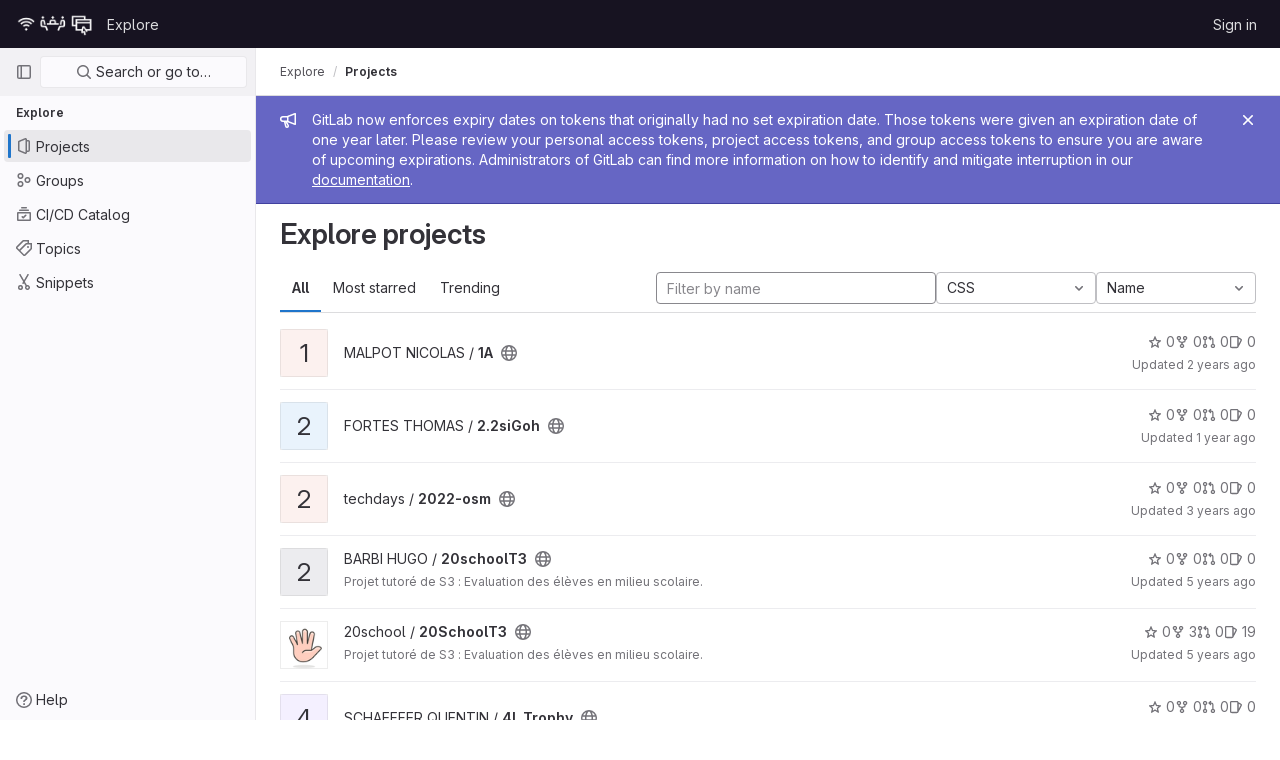

--- FILE ---
content_type: text/html; charset=utf-8
request_url: https://git.unistra.fr/explore?language=6&sort=name_asc
body_size: 12372
content:
<!DOCTYPE html>
<html class="gl-light ui-neutral with-header with-top-bar " lang="en">
<head prefix="og: http://ogp.me/ns#">
<meta charset="utf-8">
<meta content="IE=edge" http-equiv="X-UA-Compatible">
<meta content="width=device-width, initial-scale=1" name="viewport">
<title>Explore projects · GitLab</title>
<script>
//<![CDATA[
window.gon={};gon.api_version="v4";gon.default_avatar_url="https://git.unistra.fr/assets/no_avatar-849f9c04a3a0d0cea2424ae97b27447dc64a7dbfae83c036c45b403392f0e8ba.png";gon.max_file_size=10;gon.asset_host=null;gon.webpack_public_path="/assets/webpack/";gon.relative_url_root="";gon.user_color_scheme="white";gon.markdown_surround_selection=null;gon.markdown_automatic_lists=null;gon.math_rendering_limits_enabled=true;gon.recaptcha_api_server_url="https://www.recaptcha.net/recaptcha/api.js";gon.recaptcha_sitekey="";gon.gitlab_url="https://git.unistra.fr";gon.organization_http_header_name="HTTP_GITLAB_ORGANIZATION_ID";gon.revision="47403677d65";gon.feature_category="groups_and_projects";gon.gitlab_logo="/assets/gitlab_logo-2957169c8ef64c58616a1ac3f4fc626e8a35ce4eb3ed31bb0d873712f2a041a0.png";gon.secure=true;gon.sprite_icons="/assets/icons-0b41337f52be73f7bbf9d59b841eb98a6e790dfa1a844644f120a80ce3cc18ba.svg";gon.sprite_file_icons="/assets/file_icons/file_icons-7cd3d6c3b29a6d972895f36472978a4b5adb4b37f9b5d0716a380e82389f7e0e.svg";gon.emoji_sprites_css_path="/assets/emoji_sprites-d746ae2450a3e9c626d338d77a101b84ff33a47c0c281b676d75c4a6ed2948a4.css";gon.gridstack_css_path="/assets/lazy_bundles/gridstack-5fcfd4ffbea1db04eaf7f16521bcab19ae3af042c8b4afe8d16781eda5a70799.css";gon.test_env=false;gon.disable_animations=false;gon.suggested_label_colors={"#cc338b":"Magenta-pink","#dc143c":"Crimson","#c21e56":"Rose red","#cd5b45":"Dark coral","#ed9121":"Carrot orange","#eee600":"Titanium yellow","#009966":"Green-cyan","#8fbc8f":"Dark sea green","#6699cc":"Blue-gray","#e6e6fa":"Lavender","#9400d3":"Dark violet","#330066":"Deep violet","#36454f":"Charcoal grey","#808080":"Gray"};gon.first_day_of_week=0;gon.time_display_relative=true;gon.time_display_format=0;gon.ee=false;gon.jh=false;gon.dot_com=false;gon.uf_error_prefix="UF";gon.pat_prefix="glpat-";gon.keyboard_shortcuts_enabled=true;gon.diagramsnet_url="https://embed.diagrams.net";gon.features={"sourceEditorToolbar":false,"vscodeWebIde":true,"uiForOrganizations":false,"organizationSwitching":false,"removeMonitorMetrics":true,"groupUserSaml":false};
//]]>
</script>



<link href="https://git.unistra.fr/explore/projects" rel="canonical">


<link rel="stylesheet" href="/assets/application-539db0d62ee9e10949bac79127c082aaa0e8d001ddda9467cd8a1d05928a9b8b.css" media="all" />
<link rel="stylesheet" href="/assets/page_bundles/projects-5b110dab09b20b77c1dc0d46d525a29cff171240bb81bd04b42a842b8d3d93ce.css" media="all" /><link rel="stylesheet" href="/assets/page_bundles/commit_description-b1dab9b10010cbb9c3738689b18ce46a4f58b98a8d483226fdff8a776a45caf0.css" media="all" />
<link rel="stylesheet" href="/assets/application_utilities-4ce46b0d1744a75b5e0b7104e935413dc41b09b34002dc2832a687dd8e7f0569.css" media="all" />
<link rel="stylesheet" href="/assets/application_utilities_to_be_replaced-3d8b0b41666e50fa9df36dbce4b6771c6886c20fbaf6aeaacd74f43705a31eca.css" media="all" />
<link rel="stylesheet" href="/assets/tailwind-8c0c2aea22f6a8c030598c10314fc4180b5b41dab7784585e9c9ca70f0aa3d99.css" media="all" />


<link rel="stylesheet" href="/assets/fonts-fae5d3f79948bd85f18b6513a025f863b19636e85b09a1492907eb4b1bb0557b.css" media="all" />
<link rel="stylesheet" href="/assets/highlight/themes/white-e08c45a78f4446ec6c4226adb581d4482911bd7c85b47b7e7c003112b0c26274.css" media="all" />


<link rel="preload" href="/assets/application_utilities-4ce46b0d1744a75b5e0b7104e935413dc41b09b34002dc2832a687dd8e7f0569.css" as="style" type="text/css">
<link rel="preload" href="/assets/application-539db0d62ee9e10949bac79127c082aaa0e8d001ddda9467cd8a1d05928a9b8b.css" as="style" type="text/css">
<link rel="preload" href="/assets/highlight/themes/white-e08c45a78f4446ec6c4226adb581d4482911bd7c85b47b7e7c003112b0c26274.css" as="style" type="text/css">





<script src="/assets/webpack/runtime.941fea42.bundle.js" defer="defer"></script>
<script src="/assets/webpack/main.4e9cbf4e.chunk.js" defer="defer"></script>
<script src="/assets/webpack/graphql.e1f11a07.chunk.js" defer="defer"></script>
<script src="/assets/webpack/commons-pages.groups.new-pages.import.gitlab_projects.new-pages.import.manifest.new-pages.projects.n-44c6c18e.5760769e.chunk.js" defer="defer"></script>
<script src="/assets/webpack/commons-pages.search.show-super_sidebar.dff8699c.chunk.js" defer="defer"></script>
<script src="/assets/webpack/super_sidebar.802161b8.chunk.js" defer="defer"></script>
<script src="/assets/webpack/pages.explore.projects.782e31a2.chunk.js" defer="defer"></script>
<meta content="object" property="og:type">
<meta content="GitLab" property="og:site_name">
<meta content="Explore projects · GitLab" property="og:title">
<meta content="git.unistra.fr" property="og:description">
<meta content="https://git.unistra.fr/assets/twitter_card-570ddb06edf56a2312253c5872489847a0f385112ddbcd71ccfa1570febab5d2.jpg" property="og:image">
<meta content="64" property="og:image:width">
<meta content="64" property="og:image:height">
<meta content="https://git.unistra.fr/explore?language=6&amp;sort=name_asc" property="og:url">
<meta content="summary" property="twitter:card">
<meta content="Explore projects · GitLab" property="twitter:title">
<meta content="git.unistra.fr" property="twitter:description">
<meta content="https://git.unistra.fr/assets/twitter_card-570ddb06edf56a2312253c5872489847a0f385112ddbcd71ccfa1570febab5d2.jpg" property="twitter:image">

<meta name="csrf-param" content="authenticity_token" />
<meta name="csrf-token" content="XxhatFU66L_2Rh7a1mBgJyS1r6fTilEN87wfBxatKSV6O17LjSnVHElwVD5TcUzLR5Cm05srl3C2OYUSdGMHaw" />
<meta name="csp-nonce" />
<meta name="action-cable-url" content="/-/cable" />
<link href="/-/manifest.json" rel="manifest">
<link rel="icon" type="image/png" href="/assets/favicon-72a2cad5025aa931d6ea56c3201d1f18e68a8cd39788c7c80d5b2b82aa5143ef.png" id="favicon" data-original-href="/assets/favicon-72a2cad5025aa931d6ea56c3201d1f18e68a8cd39788c7c80d5b2b82aa5143ef.png" />
<link rel="apple-touch-icon" type="image/x-icon" href="/assets/apple-touch-icon-b049d4bc0dd9626f31db825d61880737befc7835982586d015bded10b4435460.png" />
<link href="/search/opensearch.xml" rel="search" title="Search GitLab" type="application/opensearchdescription+xml">




<meta content="git.unistra.fr" name="description">
<meta content="#ececef" name="theme-color">
</head>

<body class="tab-width-8 gl-browser-chrome gl-platform-mac  " data-page="explore:projects:index">

<script>
//<![CDATA[
gl = window.gl || {};
gl.client = {"isChrome":true,"isMac":true};


//]]>
</script>



<header class="header-logged-out" data-testid="navbar">
<a class="gl-sr-only gl-accessibility" href="#content-body">Skip to content</a>
<div class="container-fluid">
<nav aria-label="Explore GitLab" class="header-logged-out-nav gl-display-flex gl-gap-3 gl-justify-content-space-between">
<div class="gl-display-flex gl-align-items-center gl-gap-1">
<span class="gl-sr-only">GitLab</span>
<a title="Homepage" id="logo" class="header-logged-out-logo has-tooltip" aria-label="Homepage" href="/"><img class="brand-header-logo lazy" alt="" data-src="/uploads/-/system/appearance/header_logo/1/pictos-dnum-w.png" src="[data-uri]" />
</a></div>
<ul class="gl-list-style-none gl-p-0 gl-m-0 gl-display-flex gl-gap-3 gl-align-items-center gl-flex-grow-1">
<li class="header-logged-out-nav-item">
<a class="" href="/explore">Explore</a>
</li>
</ul>
<ul class="gl-list-style-none gl-p-0 gl-m-0 gl-display-flex gl-gap-3 gl-align-items-center gl-justify-content-end">
<li class="header-logged-out-nav-item">
<a href="/users/sign_in?redirect_to_referer=yes">Sign in</a>
</li>
</ul>
</nav>
</div>
</header>

<div class="layout-page page-with-super-sidebar">
<aside class="js-super-sidebar super-sidebar super-sidebar-loading" data-command-palette="{}" data-force-desktop-expanded-sidebar="" data-root-path="/" data-sidebar="{&quot;is_logged_in&quot;:false,&quot;context_switcher_links&quot;:[{&quot;title&quot;:&quot;Explore&quot;,&quot;link&quot;:&quot;/explore&quot;,&quot;icon&quot;:&quot;compass&quot;}],&quot;current_menu_items&quot;:[{&quot;id&quot;:&quot;projects_menu&quot;,&quot;title&quot;:&quot;Projects&quot;,&quot;icon&quot;:&quot;project&quot;,&quot;avatar&quot;:null,&quot;avatar_shape&quot;:&quot;rect&quot;,&quot;entity_id&quot;:null,&quot;link&quot;:&quot;/explore/projects&quot;,&quot;is_active&quot;:true,&quot;pill_count&quot;:null,&quot;items&quot;:[],&quot;separated&quot;:false},{&quot;id&quot;:&quot;groups_menu&quot;,&quot;title&quot;:&quot;Groups&quot;,&quot;icon&quot;:&quot;group&quot;,&quot;avatar&quot;:null,&quot;avatar_shape&quot;:&quot;rect&quot;,&quot;entity_id&quot;:null,&quot;link&quot;:&quot;/explore/groups&quot;,&quot;is_active&quot;:false,&quot;pill_count&quot;:null,&quot;items&quot;:[],&quot;separated&quot;:false},{&quot;id&quot;:&quot;catalog_menu&quot;,&quot;title&quot;:&quot;CI/CD Catalog&quot;,&quot;icon&quot;:&quot;catalog-checkmark&quot;,&quot;avatar&quot;:null,&quot;avatar_shape&quot;:&quot;rect&quot;,&quot;entity_id&quot;:null,&quot;link&quot;:&quot;/explore/catalog&quot;,&quot;is_active&quot;:false,&quot;pill_count&quot;:null,&quot;items&quot;:[],&quot;separated&quot;:false},{&quot;id&quot;:&quot;topics_menu&quot;,&quot;title&quot;:&quot;Topics&quot;,&quot;icon&quot;:&quot;labels&quot;,&quot;avatar&quot;:null,&quot;avatar_shape&quot;:&quot;rect&quot;,&quot;entity_id&quot;:null,&quot;link&quot;:&quot;/explore/projects/topics&quot;,&quot;is_active&quot;:false,&quot;pill_count&quot;:null,&quot;items&quot;:[],&quot;separated&quot;:false},{&quot;id&quot;:&quot;snippets_menu&quot;,&quot;title&quot;:&quot;Snippets&quot;,&quot;icon&quot;:&quot;snippet&quot;,&quot;avatar&quot;:null,&quot;avatar_shape&quot;:&quot;rect&quot;,&quot;entity_id&quot;:null,&quot;link&quot;:&quot;/explore/snippets&quot;,&quot;is_active&quot;:false,&quot;pill_count&quot;:null,&quot;items&quot;:[],&quot;separated&quot;:false}],&quot;current_context_header&quot;:&quot;Explore&quot;,&quot;support_path&quot;:&quot;https://about.gitlab.com/get-help/&quot;,&quot;display_whats_new&quot;:false,&quot;whats_new_most_recent_release_items_count&quot;:4,&quot;whats_new_version_digest&quot;:&quot;981955e703369178cb87cbb7a2075060174b67907a3a4967a5a07e9d9281739e&quot;,&quot;show_version_check&quot;:null,&quot;gitlab_version&quot;:{&quot;major&quot;:16,&quot;minor&quot;:11,&quot;patch&quot;:10,&quot;suffix_s&quot;:&quot;&quot;},&quot;gitlab_version_check&quot;:null,&quot;search&quot;:{&quot;search_path&quot;:&quot;/search&quot;,&quot;issues_path&quot;:&quot;/dashboard/issues&quot;,&quot;mr_path&quot;:&quot;/dashboard/merge_requests&quot;,&quot;autocomplete_path&quot;:&quot;/search/autocomplete&quot;,&quot;search_context&quot;:{&quot;for_snippets&quot;:null}},&quot;panel_type&quot;:&quot;explore&quot;,&quot;shortcut_links&quot;:[{&quot;title&quot;:&quot;Snippets&quot;,&quot;href&quot;:&quot;/explore/snippets&quot;,&quot;css_class&quot;:&quot;dashboard-shortcuts-snippets&quot;},{&quot;title&quot;:&quot;Groups&quot;,&quot;href&quot;:&quot;/explore/groups&quot;,&quot;css_class&quot;:&quot;dashboard-shortcuts-groups&quot;},{&quot;title&quot;:&quot;Projects&quot;,&quot;href&quot;:&quot;/explore/projects&quot;,&quot;css_class&quot;:&quot;dashboard-shortcuts-projects&quot;}]}"></aside>

<div class="content-wrapper">
<div class="mobile-overlay"></div>

<div class="alert-wrapper gl-force-block-formatting-context">







<div class="gl-broadcast-message broadcast-banner-message banner js-broadcast-notification-token_expiration_banner light-indigo" data-testid="banner-broadcast-message" role="alert">
<div class="gl-broadcast-message-content">
<div class="gl-broadcast-message-icon">
<svg class="s16" data-testid="bullhorn-icon"><use href="/assets/icons-0b41337f52be73f7bbf9d59b841eb98a6e790dfa1a844644f120a80ce3cc18ba.svg#bullhorn"></use></svg>
</div>
<div class="gl-broadcast-message-text">
<h2 class="gl-sr-only">Admin message</h2>
GitLab now enforces expiry dates on tokens that originally had no set expiration date. Those tokens were given an expiration date of one year later. Please review your personal access tokens, project access tokens, and group access tokens to ensure you are aware of upcoming expirations. Administrators of GitLab can find more information on how to identify and mitigate interruption in our <a target="_blank" rel="noopener noreferrer" href="https://docs.gitlab.com/ee/security/token_overview.html#troubleshooting">documentation</a>.
</div>
</div>
<button class="gl-button btn btn-icon btn-sm btn-default btn-default-tertiary gl-close-btn-color-inherit gl-broadcast-message-dismiss js-dismiss-current-broadcast-notification" aria-label="Close" data-id="token_expiration_banner" data-expire-date="2027-01-18T09:30:11+01:00" data-cookie-key="hide_broadcast_message_token_expiration_banner" type="button"><svg class="s16 gl-icon gl-button-icon gl-text-white" data-testid="close-icon"><use href="/assets/icons-0b41337f52be73f7bbf9d59b841eb98a6e790dfa1a844644f120a80ce3cc18ba.svg#close"></use></svg>

</button>
</div>

















<div class="top-bar-fixed container-fluid" data-testid="top-bar">
<div class="top-bar-container gl-display-flex gl-align-items-center gl-gap-2">
<button class="gl-button btn btn-icon btn-md btn-default btn-default-tertiary js-super-sidebar-toggle-expand super-sidebar-toggle gl-ml-n3" aria-controls="super-sidebar" aria-expanded="false" aria-label="Primary navigation sidebar" type="button"><svg class="s16 gl-icon gl-button-icon " data-testid="sidebar-icon"><use href="/assets/icons-0b41337f52be73f7bbf9d59b841eb98a6e790dfa1a844644f120a80ce3cc18ba.svg#sidebar"></use></svg>

</button>
<nav aria-label="Breadcrumbs" class="breadcrumbs gl-breadcrumbs tmp-breadcrumbs-fix" data-testid="breadcrumb-links">
<ul class="breadcrumb gl-breadcrumb-list js-breadcrumbs-list gl-flex-grow-1">
<li class="gl-breadcrumb-item gl-display-inline-flex"><a href="/explore">Explore</a></li>

<li class="gl-breadcrumb-item" data-testid="breadcrumb-current-link">
<a href="/explore?language=6&amp;sort=name_asc">Projects</a>
</li>
</ul>
<script type="application/ld+json">
{"@context":"https://schema.org","@type":"BreadcrumbList","itemListElement":[{"@type":"ListItem","position":1,"name":"Projects","item":"https://git.unistra.fr/explore?language=6\u0026sort=name_asc"}]}

</script>
</nav>



</div>
</div>

</div>
<div class="container-fluid container-limited ">
<main class="content" id="content-body">
<div class="flash-container flash-container-page sticky" data-testid="flash-container">
<div id="js-global-alerts"></div>
</div>




<div class="page-title-holder gl-display-flex gl-align-items-center" data-testid="explore-projects-title">
<h1 class="page-title gl-font-size-h-display">Explore projects</h1>
<div class="page-title-controls">
</div>
</div>

<div class="top-area">
<ul class="gl-display-flex gl-flex-grow-1 gl-border-none nav gl-tabs-nav" role="tablist"><li role="presentation" class="nav-item"><a role="tab" class="nav-link gl-tab-nav-item active gl-tab-nav-item-active" href="/explore/projects">All</a></li>
<li role="presentation" class="nav-item"><a role="tab" class="nav-link gl-tab-nav-item" href="/explore/projects/starred">Most starred</a></li>
<li role="presentation" class="nav-item"><a role="tab" class="nav-link gl-tab-nav-item" href="/explore/projects/trending">Trending</a></li>
</ul><div class="nav-controls">
<form class="project-filter-form gl-display-flex! gl-flex-wrap gl-w-full gl-gap-3 " data-testid="project-filter-form-container" id="project-filter-form" action="/explore?language=6&amp;sort=name_asc" accept-charset="UTF-8" method="get"><input type="search" name="name" id="project-filter-form-field" placeholder="Filter by name" class="project-filter-form-field form-control input-short js-projects-list-filter gl-m-0!" spellcheck="false" />
<input type="hidden" name="sort" id="sort" value="name_asc" autocomplete="off" />
<input type="hidden" name="language" id="language" value="6" autocomplete="off" />
<div class="dropdown gl-m-0!">
<button class="dropdown-menu-toggle " type="button" data-toggle="dropdown" data-testid="project-language-dropdown"><span class="dropdown-toggle-text ">CSS</span><svg class="s16 dropdown-menu-toggle-icon" data-testid="chevron-down-icon"><use href="/assets/icons-0b41337f52be73f7bbf9d59b841eb98a6e790dfa1a844644f120a80ce3cc18ba.svg#chevron-down"></use></svg></button>
<ul class="dropdown-menu dropdown-menu-right dropdown-menu-selectable">
<li>
<a href="/explore?sort=name_asc">Any</a>
</li>
<li>
<a class="" href="/explore?language=132&amp;sort=name_asc">Blade
</a></li>
<li>
<a class="" href="/explore?language=9&amp;sort=name_asc">C
</a></li>
<li>
<a class="" href="/explore?language=11&amp;sort=name_asc">C#
</a></li>
<li>
<a class="" href="/explore?language=12&amp;sort=name_asc">C++
</a></li>
<li>
<a class="" href="/explore?language=13&amp;sort=name_asc">CMake
</a></li>
<li>
<a class="is-active" href="/explore?language=6&amp;sort=name_asc">CSS
</a></li>
<li>
<a class="" href="/explore?language=97&amp;sort=name_asc">Dockerfile
</a></li>
<li>
<a class="" href="/explore?language=85&amp;sort=name_asc">GLSL
</a></li>
<li>
<a class="" href="/explore?language=7&amp;sort=name_asc">HTML
</a></li>
<li>
<a class="" href="/explore?language=98&amp;sort=name_asc">Hack
</a></li>
<li>
<a class="" href="/explore?language=15&amp;sort=name_asc">Java
</a></li>
<li>
<a class="" href="/explore?language=4&amp;sort=name_asc">JavaScript
</a></li>
<li>
<a class="" href="/explore?language=71&amp;sort=name_asc">Jupyter Notebook
</a></li>
<li>
<a class="" href="/explore?language=45&amp;sort=name_asc">Lex
</a></li>
<li>
<a class="" href="/explore?language=3&amp;sort=name_asc">Makefile
</a></li>
<li>
<a class="" href="/explore?language=5&amp;sort=name_asc">PHP
</a></li>
<li>
<a class="" href="/explore?language=8&amp;sort=name_asc">Python
</a></li>
<li>
<a class="" href="/explore?language=50&amp;sort=name_asc">R
</a></li>
<li>
<a class="" href="/explore?language=131&amp;sort=name_asc">SCSS
</a></li>
<li>
<a class="" href="/explore?language=10&amp;sort=name_asc">Shell
</a></li>
<li>
<a class="" href="/explore?language=173&amp;sort=name_asc">TSX
</a></li>
<li>
<a class="" href="/explore?language=2&amp;sort=name_asc">TeX
</a></li>
<li>
<a class="" href="/explore?language=133&amp;sort=name_asc">Twig
</a></li>
<li>
<a class="" href="/explore?language=46&amp;sort=name_asc">TypeScript
</a></li>
<li>
<a class="" href="/explore?language=47&amp;sort=name_asc">Yacc
</a></li>
</ul>
</div>
<input type="submit" name="commit" class="gl-display-none!" data-disable-with="" />
<div class="dropdown js-project-filter-dropdown-wrap gl-display-inline gl-m-0!">
<button class="dropdown-menu-toggle " id="sort-projects-dropdown" type="button" data-toggle="dropdown" data-display="static"><span class="dropdown-toggle-text ">Name</span><svg class="s16 dropdown-menu-toggle-icon" data-testid="chevron-down-icon"><use href="/assets/icons-0b41337f52be73f7bbf9d59b841eb98a6e790dfa1a844644f120a80ce3cc18ba.svg#chevron-down"></use></svg></button>
<ul class="dropdown-menu dropdown-menu-right dropdown-menu-selectable">
<li class="dropdown-header">
Sort by
</li>
<li>
<a href="/explore?language=6&amp;sort=latest_activity_desc">Updated date
</a></li>
<li>
<a href="/explore?language=6&amp;sort=created_desc">Last created
</a></li>
<li>
<a class="is-active" href="/explore?language=6&amp;sort=name_asc">Name
</a></li>
<li>
<a href="/explore?language=6&amp;sort=name_desc">Name, descending
</a></li>
<li>
<a href="/explore?language=6&amp;sort=stars_desc">Most stars
</a></li>
<li>
<a href="/explore?language=6&amp;sort=latest_activity_asc">Oldest updated
</a></li>
<li>
<a href="/explore?language=6&amp;sort=created_asc">Oldest created
</a></li>
<li class="divider"></li>
<li>
<a class="is-active" href="/explore?language=6&amp;sort=name_asc">Hide archived projects
</a></li>
<li>
<a href="/explore?archived=true&amp;language=6&amp;sort=name_asc">Show archived projects
</a></li>
<li>
<a href="/explore?archived=only&amp;language=6&amp;sort=name_asc">Show archived projects only
</a></li>
</ul>
</div>


</form>
</div>
</div>

<div class="js-projects-list-holder" data-testid="projects-list">
<ul class="projects-list gl-text-secondary gl-w-full gl-my-2">
<li class="project-row">
<div class="project-cell gl-w-11">
<a class="project" href="/malpot/1a"><div alt="" class="gl-avatar gl-avatar-s48  gl-rounded-base! gl-avatar-identicon gl-avatar-identicon-bg1">
1
</div>

</a></div>
<div class="project-cell gl-sm-display-flex gl-align-items-center gl-vertical-align-middle!">
<div class="project-details gl-pr-9 gl-sm-pr-0 gl-w-full gl-display-flex gl-flex-direction-column" data-qa-project-name="1A" data-testid="project-content">
<div class="gl-display-flex gl-align-items-baseline gl-flex-wrap">
<h2 class="gl-font-base gl-line-height-20 gl-my-0 gl-overflow-wrap-anywhere">
<a class="text-plain gl-mr-3 js-prefetch-document" title="1A" href="/malpot/1a"><span class="namespace-name gl-font-weight-normal">
MALPOT NICOLAS
/
</span>
<span class="project-name">1A</span>
</a></h2>
<span class="has-tooltip gl-mr-2" data-container="body" data-placement="top" title="Public - The project can be accessed without any authentication."><svg class="s16" data-testid="earth-icon"><use href="/assets/icons-0b41337f52be73f7bbf9d59b841eb98a6e790dfa1a844644f120a80ce3cc18ba.svg#earth"></use></svg></span>

</div>

<div class="gl-display-flex gl-mt-3 gl-sm-display-flex gl-align-items-center gl-vertical-align-middle! gl-sm-display-none!">
<div class="controls gl-display-flex gl-align-items-center">

<a class="gl-display-flex gl-align-items-center gl-reset-color! icon-wrapper has-tooltip stars" title="Stars" data-container="body" data-placement="top" href="/malpot/1a/-/starrers"><svg class="s14 gl-mr-2" data-testid="star-o-icon"><use href="/assets/icons-0b41337f52be73f7bbf9d59b841eb98a6e790dfa1a844644f120a80ce3cc18ba.svg#star-o"></use></svg>
0
</a></div>
<div class="updated-note gl-font-sm gl-ml-3 gl-sm-ml-0">
<span>
Updated
<time class="js-timeago" title="Nov 13, 2023 9:40pm" datetime="2023-11-13T21:40:07Z" data-toggle="tooltip" data-placement="top" data-container="body">Nov 13, 2023</time>
</span>
</div>
</div>
</div>
</div>
<div class="project-cell project-controls gl-sm-display-flex gl-align-items-center gl-vertical-align-middle! gl-display-none! gl-sm-display-table-cell!" data-testid="project_controls">
<div class="controls gl-display-flex gl-align-items-center gl-mb-2 gl-gap-4 gl-pr-0! gl-justify-content-end!">

<a class="gl-display-flex gl-align-items-center gl-reset-color! icon-wrapper has-tooltip stars" title="Stars" data-container="body" data-placement="top" href="/malpot/1a/-/starrers"><svg class="s14 gl-mr-2" data-testid="star-o-icon"><use href="/assets/icons-0b41337f52be73f7bbf9d59b841eb98a6e790dfa1a844644f120a80ce3cc18ba.svg#star-o"></use></svg>
0
</a><a class="gl-display-flex gl-align-items-center gl-reset-color! icon-wrapper has-tooltip forks" title="Forks" data-container="body" data-placement="top" href="/malpot/1a/-/forks"><svg class="s14 gl-mr-2" data-testid="fork-icon"><use href="/assets/icons-0b41337f52be73f7bbf9d59b841eb98a6e790dfa1a844644f120a80ce3cc18ba.svg#fork"></use></svg>
0
</a><a class="gl-display-flex gl-align-items-center gl-reset-color! icon-wrapper has-tooltip merge-requests" title="Merge requests" data-container="body" data-placement="top" href="/malpot/1a/-/merge_requests"><svg class="s14 gl-mr-2" data-testid="git-merge-icon"><use href="/assets/icons-0b41337f52be73f7bbf9d59b841eb98a6e790dfa1a844644f120a80ce3cc18ba.svg#git-merge"></use></svg>
0
</a><a class="gl-display-flex gl-align-items-center gl-reset-color! icon-wrapper has-tooltip issues" title="Issues" data-container="body" data-placement="top" href="/malpot/1a/-/issues"><svg class="s14 gl-mr-2" data-testid="issues-icon"><use href="/assets/icons-0b41337f52be73f7bbf9d59b841eb98a6e790dfa1a844644f120a80ce3cc18ba.svg#issues"></use></svg>
0
</a></div>
<div class="updated-note gl-font-sm gl-white-space-nowrap gl-justify-content-end">
<span>
Updated
<time class="js-timeago" title="Nov 13, 2023 9:40pm" datetime="2023-11-13T21:40:07Z" data-toggle="tooltip" data-placement="top" data-container="body">Nov 13, 2023</time>
</span>
</div>
</div>
</li>

<li class="project-row">
<div class="project-cell gl-w-11">
<a class="project" href="/fortes/2.2sigoh"><div alt="" class="gl-avatar gl-avatar-s48  gl-rounded-base! gl-avatar-identicon gl-avatar-identicon-bg4">
2
</div>

</a></div>
<div class="project-cell gl-sm-display-flex gl-align-items-center gl-vertical-align-middle!">
<div class="project-details gl-pr-9 gl-sm-pr-0 gl-w-full gl-display-flex gl-flex-direction-column" data-qa-project-name="2.2siGoh" data-testid="project-content">
<div class="gl-display-flex gl-align-items-baseline gl-flex-wrap">
<h2 class="gl-font-base gl-line-height-20 gl-my-0 gl-overflow-wrap-anywhere">
<a class="text-plain gl-mr-3 js-prefetch-document" title="2.2siGoh" href="/fortes/2.2sigoh"><span class="namespace-name gl-font-weight-normal">
FORTES THOMAS
/
</span>
<span class="project-name">2.2siGoh</span>
</a></h2>
<span class="has-tooltip gl-mr-2" data-container="body" data-placement="top" title="Public - The project can be accessed without any authentication."><svg class="s16" data-testid="earth-icon"><use href="/assets/icons-0b41337f52be73f7bbf9d59b841eb98a6e790dfa1a844644f120a80ce3cc18ba.svg#earth"></use></svg></span>

</div>

<div class="gl-display-flex gl-mt-3 gl-sm-display-flex gl-align-items-center gl-vertical-align-middle! gl-sm-display-none!">
<div class="controls gl-display-flex gl-align-items-center">

<a class="gl-display-flex gl-align-items-center gl-reset-color! icon-wrapper has-tooltip stars" title="Stars" data-container="body" data-placement="top" href="/fortes/2.2sigoh/-/starrers"><svg class="s14 gl-mr-2" data-testid="star-o-icon"><use href="/assets/icons-0b41337f52be73f7bbf9d59b841eb98a6e790dfa1a844644f120a80ce3cc18ba.svg#star-o"></use></svg>
0
</a></div>
<div class="updated-note gl-font-sm gl-ml-3 gl-sm-ml-0">
<span>
Updated
<time class="js-timeago" title="Oct 8, 2024 2:26pm" datetime="2024-10-08T14:26:59Z" data-toggle="tooltip" data-placement="top" data-container="body">Oct 08, 2024</time>
</span>
</div>
</div>
</div>
</div>
<div class="project-cell project-controls gl-sm-display-flex gl-align-items-center gl-vertical-align-middle! gl-display-none! gl-sm-display-table-cell!" data-testid="project_controls">
<div class="controls gl-display-flex gl-align-items-center gl-mb-2 gl-gap-4 gl-pr-0! gl-justify-content-end!">

<a class="gl-display-flex gl-align-items-center gl-reset-color! icon-wrapper has-tooltip stars" title="Stars" data-container="body" data-placement="top" href="/fortes/2.2sigoh/-/starrers"><svg class="s14 gl-mr-2" data-testid="star-o-icon"><use href="/assets/icons-0b41337f52be73f7bbf9d59b841eb98a6e790dfa1a844644f120a80ce3cc18ba.svg#star-o"></use></svg>
0
</a><a class="gl-display-flex gl-align-items-center gl-reset-color! icon-wrapper has-tooltip forks" title="Forks" data-container="body" data-placement="top" href="/fortes/2.2sigoh/-/forks"><svg class="s14 gl-mr-2" data-testid="fork-icon"><use href="/assets/icons-0b41337f52be73f7bbf9d59b841eb98a6e790dfa1a844644f120a80ce3cc18ba.svg#fork"></use></svg>
0
</a><a class="gl-display-flex gl-align-items-center gl-reset-color! icon-wrapper has-tooltip merge-requests" title="Merge requests" data-container="body" data-placement="top" href="/fortes/2.2sigoh/-/merge_requests"><svg class="s14 gl-mr-2" data-testid="git-merge-icon"><use href="/assets/icons-0b41337f52be73f7bbf9d59b841eb98a6e790dfa1a844644f120a80ce3cc18ba.svg#git-merge"></use></svg>
0
</a><a class="gl-display-flex gl-align-items-center gl-reset-color! icon-wrapper has-tooltip issues" title="Issues" data-container="body" data-placement="top" href="/fortes/2.2sigoh/-/issues"><svg class="s14 gl-mr-2" data-testid="issues-icon"><use href="/assets/icons-0b41337f52be73f7bbf9d59b841eb98a6e790dfa1a844644f120a80ce3cc18ba.svg#issues"></use></svg>
0
</a></div>
<div class="updated-note gl-font-sm gl-white-space-nowrap gl-justify-content-end">
<span>
Updated
<time class="js-timeago" title="Oct 8, 2024 2:26pm" datetime="2024-10-08T14:26:59Z" data-toggle="tooltip" data-placement="top" data-container="body">Oct 08, 2024</time>
</span>
</div>
</div>
</li>

<li class="project-row">
<div class="project-cell gl-w-11">
<a class="project" href="/techdays2/2022-osm"><div alt="" class="gl-avatar gl-avatar-s48  gl-rounded-base! gl-avatar-identicon gl-avatar-identicon-bg1">
2
</div>

</a></div>
<div class="project-cell gl-sm-display-flex gl-align-items-center gl-vertical-align-middle!">
<div class="project-details gl-pr-9 gl-sm-pr-0 gl-w-full gl-display-flex gl-flex-direction-column" data-qa-project-name="2022-osm" data-testid="project-content">
<div class="gl-display-flex gl-align-items-baseline gl-flex-wrap">
<h2 class="gl-font-base gl-line-height-20 gl-my-0 gl-overflow-wrap-anywhere">
<a class="text-plain gl-mr-3 js-prefetch-document" title="2022-osm" href="/techdays2/2022-osm"><span class="namespace-name gl-font-weight-normal">
techdays
/
</span>
<span class="project-name">2022-osm</span>
</a></h2>
<span class="has-tooltip gl-mr-2" data-container="body" data-placement="top" title="Public - The project can be accessed without any authentication."><svg class="s16" data-testid="earth-icon"><use href="/assets/icons-0b41337f52be73f7bbf9d59b841eb98a6e790dfa1a844644f120a80ce3cc18ba.svg#earth"></use></svg></span>

</div>

<div class="gl-display-flex gl-mt-3 gl-sm-display-flex gl-align-items-center gl-vertical-align-middle! gl-sm-display-none!">
<div class="controls gl-display-flex gl-align-items-center">

<a class="gl-display-flex gl-align-items-center gl-reset-color! icon-wrapper has-tooltip stars" title="Stars" data-container="body" data-placement="top" href="/techdays2/2022-osm/-/starrers"><svg class="s14 gl-mr-2" data-testid="star-o-icon"><use href="/assets/icons-0b41337f52be73f7bbf9d59b841eb98a6e790dfa1a844644f120a80ce3cc18ba.svg#star-o"></use></svg>
0
</a></div>
<div class="updated-note gl-font-sm gl-ml-3 gl-sm-ml-0">
<span>
Updated
<time class="js-timeago" title="Nov 30, 2022 11:01pm" datetime="2022-11-30T23:01:49Z" data-toggle="tooltip" data-placement="top" data-container="body">Nov 30, 2022</time>
</span>
</div>
</div>
</div>
</div>
<div class="project-cell project-controls gl-sm-display-flex gl-align-items-center gl-vertical-align-middle! gl-display-none! gl-sm-display-table-cell!" data-testid="project_controls">
<div class="controls gl-display-flex gl-align-items-center gl-mb-2 gl-gap-4 gl-pr-0! gl-justify-content-end!">

<a class="gl-display-flex gl-align-items-center gl-reset-color! icon-wrapper has-tooltip stars" title="Stars" data-container="body" data-placement="top" href="/techdays2/2022-osm/-/starrers"><svg class="s14 gl-mr-2" data-testid="star-o-icon"><use href="/assets/icons-0b41337f52be73f7bbf9d59b841eb98a6e790dfa1a844644f120a80ce3cc18ba.svg#star-o"></use></svg>
0
</a><a class="gl-display-flex gl-align-items-center gl-reset-color! icon-wrapper has-tooltip forks" title="Forks" data-container="body" data-placement="top" href="/techdays2/2022-osm/-/forks"><svg class="s14 gl-mr-2" data-testid="fork-icon"><use href="/assets/icons-0b41337f52be73f7bbf9d59b841eb98a6e790dfa1a844644f120a80ce3cc18ba.svg#fork"></use></svg>
0
</a><a class="gl-display-flex gl-align-items-center gl-reset-color! icon-wrapper has-tooltip merge-requests" title="Merge requests" data-container="body" data-placement="top" href="/techdays2/2022-osm/-/merge_requests"><svg class="s14 gl-mr-2" data-testid="git-merge-icon"><use href="/assets/icons-0b41337f52be73f7bbf9d59b841eb98a6e790dfa1a844644f120a80ce3cc18ba.svg#git-merge"></use></svg>
0
</a><a class="gl-display-flex gl-align-items-center gl-reset-color! icon-wrapper has-tooltip issues" title="Issues" data-container="body" data-placement="top" href="/techdays2/2022-osm/-/issues"><svg class="s14 gl-mr-2" data-testid="issues-icon"><use href="/assets/icons-0b41337f52be73f7bbf9d59b841eb98a6e790dfa1a844644f120a80ce3cc18ba.svg#issues"></use></svg>
0
</a></div>
<div class="updated-note gl-font-sm gl-white-space-nowrap gl-justify-content-end">
<span>
Updated
<time class="js-timeago" title="Nov 30, 2022 11:01pm" datetime="2022-11-30T23:01:49Z" data-toggle="tooltip" data-placement="top" data-container="body">Nov 30, 2022</time>
</span>
</div>
</div>
</li>

<li class="project-row">
<div class="project-cell gl-w-11">
<a class="project" href="/hbarbi/20schoolt3"><div alt="" class="gl-avatar gl-avatar-s48  gl-rounded-base! gl-avatar-identicon gl-avatar-identicon-bg7">
2
</div>

</a></div>
<div class="project-cell">
<div class="project-details gl-pr-9 gl-sm-pr-0 gl-w-full gl-display-flex gl-flex-direction-column" data-qa-project-name="20schoolT3" data-testid="project-content">
<div class="gl-display-flex gl-align-items-baseline gl-flex-wrap">
<h2 class="gl-font-base gl-line-height-20 gl-my-0 gl-overflow-wrap-anywhere">
<a class="text-plain gl-mr-3 js-prefetch-document" title="20schoolT3" href="/hbarbi/20schoolt3"><span class="namespace-name gl-font-weight-normal">
BARBI HUGO
/
</span>
<span class="project-name">20schoolT3</span>
</a></h2>
<span class="has-tooltip gl-mr-2" data-container="body" data-placement="top" title="Public - The project can be accessed without any authentication."><svg class="s16" data-testid="earth-icon"><use href="/assets/icons-0b41337f52be73f7bbf9d59b841eb98a6e790dfa1a844644f120a80ce3cc18ba.svg#earth"></use></svg></span>

</div>
<div class="description gl-display-none gl-sm-display-block gl-overflow-hidden gl-mr-3 gl-mt-2 gl-font-sm">
<p data-sourcepos="1:1-1:66" dir="auto">Projet tutoré de S3 : Evaluation des élèves en milieu scolaire.</p>
</div>

<div class="gl-display-flex gl-mt-3 gl-sm-display-none!">
<div class="controls gl-display-flex gl-align-items-center">

<a class="gl-display-flex gl-align-items-center gl-reset-color! icon-wrapper has-tooltip stars" title="Stars" data-container="body" data-placement="top" href="/hbarbi/20schoolt3/-/starrers"><svg class="s14 gl-mr-2" data-testid="star-o-icon"><use href="/assets/icons-0b41337f52be73f7bbf9d59b841eb98a6e790dfa1a844644f120a80ce3cc18ba.svg#star-o"></use></svg>
0
</a></div>
<div class="updated-note gl-font-sm gl-ml-3 gl-sm-ml-0">
<span>
Updated
<time class="js-timeago" title="Dec 13, 2020 9:32am" datetime="2020-12-13T09:32:49Z" data-toggle="tooltip" data-placement="top" data-container="body">Dec 13, 2020</time>
</span>
</div>
</div>
</div>
</div>
<div class="project-cell project-controls gl-display-none! gl-sm-display-table-cell!" data-testid="project_controls">
<div class="controls gl-display-flex gl-align-items-center gl-mb-2 gl-gap-4 gl-pr-0! gl-justify-content-end!">

<a class="gl-display-flex gl-align-items-center gl-reset-color! icon-wrapper has-tooltip stars" title="Stars" data-container="body" data-placement="top" href="/hbarbi/20schoolt3/-/starrers"><svg class="s14 gl-mr-2" data-testid="star-o-icon"><use href="/assets/icons-0b41337f52be73f7bbf9d59b841eb98a6e790dfa1a844644f120a80ce3cc18ba.svg#star-o"></use></svg>
0
</a><a class="gl-display-flex gl-align-items-center gl-reset-color! icon-wrapper has-tooltip forks" title="Forks" data-container="body" data-placement="top" href="/hbarbi/20schoolt3/-/forks"><svg class="s14 gl-mr-2" data-testid="fork-icon"><use href="/assets/icons-0b41337f52be73f7bbf9d59b841eb98a6e790dfa1a844644f120a80ce3cc18ba.svg#fork"></use></svg>
0
</a><a class="gl-display-flex gl-align-items-center gl-reset-color! icon-wrapper has-tooltip merge-requests" title="Merge requests" data-container="body" data-placement="top" href="/hbarbi/20schoolt3/-/merge_requests"><svg class="s14 gl-mr-2" data-testid="git-merge-icon"><use href="/assets/icons-0b41337f52be73f7bbf9d59b841eb98a6e790dfa1a844644f120a80ce3cc18ba.svg#git-merge"></use></svg>
0
</a><a class="gl-display-flex gl-align-items-center gl-reset-color! icon-wrapper has-tooltip issues" title="Issues" data-container="body" data-placement="top" href="/hbarbi/20schoolt3/-/issues"><svg class="s14 gl-mr-2" data-testid="issues-icon"><use href="/assets/icons-0b41337f52be73f7bbf9d59b841eb98a6e790dfa1a844644f120a80ce3cc18ba.svg#issues"></use></svg>
0
</a></div>
<div class="updated-note gl-font-sm gl-white-space-nowrap gl-justify-content-end">
<span>
Updated
<time class="js-timeago" title="Dec 13, 2020 9:32am" datetime="2020-12-13T09:32:49Z" data-toggle="tooltip" data-placement="top" data-container="body">Dec 13, 2020</time>
</span>
</div>
</div>
</li>

<li class="project-row">
<div class="project-cell gl-w-11">
<a class="project" href="/20school/20schoolt3"><img srcset="/uploads/-/system/project/avatar/16057/leve_la_main.ico?width=48 1x, /uploads/-/system/project/avatar/16057/leve_la_main.ico?width=96 2x" alt="" class="gl-avatar gl-avatar-s48  gl-rounded-base!" height="48" width="48" loading="lazy" src="/uploads/-/system/project/avatar/16057/leve_la_main.ico?width=48" />

</a></div>
<div class="project-cell">
<div class="project-details gl-pr-9 gl-sm-pr-0 gl-w-full gl-display-flex gl-flex-direction-column" data-qa-project-name="20SchoolT3" data-testid="project-content">
<div class="gl-display-flex gl-align-items-baseline gl-flex-wrap">
<h2 class="gl-font-base gl-line-height-20 gl-my-0 gl-overflow-wrap-anywhere">
<a class="text-plain gl-mr-3 js-prefetch-document" title="20SchoolT3" href="/20school/20schoolt3"><span class="namespace-name gl-font-weight-normal">
20school
/
</span>
<span class="project-name">20SchoolT3</span>
</a></h2>
<span class="has-tooltip gl-mr-2" data-container="body" data-placement="top" title="Public - The project can be accessed without any authentication."><svg class="s16" data-testid="earth-icon"><use href="/assets/icons-0b41337f52be73f7bbf9d59b841eb98a6e790dfa1a844644f120a80ce3cc18ba.svg#earth"></use></svg></span>

</div>
<div class="description gl-display-none gl-sm-display-block gl-overflow-hidden gl-mr-3 gl-mt-2 gl-font-sm">
<p data-sourcepos="1:1-1:66" dir="auto">Projet tutoré de S3 : Evaluation des élèves en milieu scolaire.</p>
</div>

<div class="gl-display-flex gl-mt-3 gl-sm-display-none!">
<div class="controls gl-display-flex gl-align-items-center">

<a class="gl-display-flex gl-align-items-center gl-reset-color! icon-wrapper has-tooltip stars" title="Stars" data-container="body" data-placement="top" href="/20school/20schoolt3/-/starrers"><svg class="s14 gl-mr-2" data-testid="star-o-icon"><use href="/assets/icons-0b41337f52be73f7bbf9d59b841eb98a6e790dfa1a844644f120a80ce3cc18ba.svg#star-o"></use></svg>
0
</a></div>
<div class="updated-note gl-font-sm gl-ml-3 gl-sm-ml-0">
<span>
Updated
<time class="js-timeago" title="Dec 11, 2020 3:17pm" datetime="2020-12-11T15:17:20Z" data-toggle="tooltip" data-placement="top" data-container="body">Dec 11, 2020</time>
</span>
</div>
</div>
</div>
</div>
<div class="project-cell project-controls gl-display-none! gl-sm-display-table-cell!" data-testid="project_controls">
<div class="controls gl-display-flex gl-align-items-center gl-mb-2 gl-gap-4 gl-pr-0! gl-justify-content-end!">

<a class="gl-display-flex gl-align-items-center gl-reset-color! icon-wrapper has-tooltip stars" title="Stars" data-container="body" data-placement="top" href="/20school/20schoolt3/-/starrers"><svg class="s14 gl-mr-2" data-testid="star-o-icon"><use href="/assets/icons-0b41337f52be73f7bbf9d59b841eb98a6e790dfa1a844644f120a80ce3cc18ba.svg#star-o"></use></svg>
0
</a><a class="gl-display-flex gl-align-items-center gl-reset-color! icon-wrapper has-tooltip forks" title="Forks" data-container="body" data-placement="top" href="/20school/20schoolt3/-/forks"><svg class="s14 gl-mr-2" data-testid="fork-icon"><use href="/assets/icons-0b41337f52be73f7bbf9d59b841eb98a6e790dfa1a844644f120a80ce3cc18ba.svg#fork"></use></svg>
3
</a><a class="gl-display-flex gl-align-items-center gl-reset-color! icon-wrapper has-tooltip merge-requests" title="Merge requests" data-container="body" data-placement="top" href="/20school/20schoolt3/-/merge_requests"><svg class="s14 gl-mr-2" data-testid="git-merge-icon"><use href="/assets/icons-0b41337f52be73f7bbf9d59b841eb98a6e790dfa1a844644f120a80ce3cc18ba.svg#git-merge"></use></svg>
0
</a><a class="gl-display-flex gl-align-items-center gl-reset-color! icon-wrapper has-tooltip issues" title="Issues" data-container="body" data-placement="top" href="/20school/20schoolt3/-/issues"><svg class="s14 gl-mr-2" data-testid="issues-icon"><use href="/assets/icons-0b41337f52be73f7bbf9d59b841eb98a6e790dfa1a844644f120a80ce3cc18ba.svg#issues"></use></svg>
19
</a></div>
<div class="updated-note gl-font-sm gl-white-space-nowrap gl-justify-content-end">
<span>
Updated
<time class="js-timeago" title="Dec 11, 2020 3:17pm" datetime="2020-12-11T15:17:20Z" data-toggle="tooltip" data-placement="top" data-container="body">Dec 11, 2020</time>
</span>
</div>
</div>
</li>

<li class="project-row">
<div class="project-cell gl-w-11">
<a class="project" href="/q.schaeffer/4l-trophy"><div alt="" class="gl-avatar gl-avatar-s48  gl-rounded-base! gl-avatar-identicon gl-avatar-identicon-bg2">
4
</div>

</a></div>
<div class="project-cell gl-sm-display-flex gl-align-items-center gl-vertical-align-middle!">
<div class="project-details gl-pr-9 gl-sm-pr-0 gl-w-full gl-display-flex gl-flex-direction-column" data-qa-project-name="4L Trophy" data-testid="project-content">
<div class="gl-display-flex gl-align-items-baseline gl-flex-wrap">
<h2 class="gl-font-base gl-line-height-20 gl-my-0 gl-overflow-wrap-anywhere">
<a class="text-plain gl-mr-3 js-prefetch-document" title="4L Trophy" href="/q.schaeffer/4l-trophy"><span class="namespace-name gl-font-weight-normal">
SCHAEFFER QUENTIN
/
</span>
<span class="project-name">4L Trophy</span>
</a></h2>
<span class="has-tooltip gl-mr-2" data-container="body" data-placement="top" title="Public - The project can be accessed without any authentication."><svg class="s16" data-testid="earth-icon"><use href="/assets/icons-0b41337f52be73f7bbf9d59b841eb98a6e790dfa1a844644f120a80ce3cc18ba.svg#earth"></use></svg></span>

</div>

<div class="gl-display-flex gl-mt-3 gl-sm-display-flex gl-align-items-center gl-vertical-align-middle! gl-sm-display-none!">
<div class="controls gl-display-flex gl-align-items-center">

<a class="gl-display-flex gl-align-items-center gl-reset-color! icon-wrapper has-tooltip stars" title="Stars" data-container="body" data-placement="top" href="/q.schaeffer/4l-trophy/-/starrers"><svg class="s14 gl-mr-2" data-testid="star-o-icon"><use href="/assets/icons-0b41337f52be73f7bbf9d59b841eb98a6e790dfa1a844644f120a80ce3cc18ba.svg#star-o"></use></svg>
0
</a></div>
<div class="updated-note gl-font-sm gl-ml-3 gl-sm-ml-0">
<span>
Updated
<time class="js-timeago" title="Feb 10, 2019 9:39pm" datetime="2019-02-10T21:39:38Z" data-toggle="tooltip" data-placement="top" data-container="body">Feb 10, 2019</time>
</span>
</div>
</div>
</div>
</div>
<div class="project-cell project-controls gl-sm-display-flex gl-align-items-center gl-vertical-align-middle! gl-display-none! gl-sm-display-table-cell!" data-testid="project_controls">
<div class="controls gl-display-flex gl-align-items-center gl-mb-2 gl-gap-4 gl-pr-0! gl-justify-content-end!">

<a class="gl-display-flex gl-align-items-center gl-reset-color! icon-wrapper has-tooltip stars" title="Stars" data-container="body" data-placement="top" href="/q.schaeffer/4l-trophy/-/starrers"><svg class="s14 gl-mr-2" data-testid="star-o-icon"><use href="/assets/icons-0b41337f52be73f7bbf9d59b841eb98a6e790dfa1a844644f120a80ce3cc18ba.svg#star-o"></use></svg>
0
</a><a class="gl-display-flex gl-align-items-center gl-reset-color! icon-wrapper has-tooltip forks" title="Forks" data-container="body" data-placement="top" href="/q.schaeffer/4l-trophy/-/forks"><svg class="s14 gl-mr-2" data-testid="fork-icon"><use href="/assets/icons-0b41337f52be73f7bbf9d59b841eb98a6e790dfa1a844644f120a80ce3cc18ba.svg#fork"></use></svg>
0
</a><a class="gl-display-flex gl-align-items-center gl-reset-color! icon-wrapper has-tooltip merge-requests" title="Merge requests" data-container="body" data-placement="top" href="/q.schaeffer/4l-trophy/-/merge_requests"><svg class="s14 gl-mr-2" data-testid="git-merge-icon"><use href="/assets/icons-0b41337f52be73f7bbf9d59b841eb98a6e790dfa1a844644f120a80ce3cc18ba.svg#git-merge"></use></svg>
0
</a><a class="gl-display-flex gl-align-items-center gl-reset-color! icon-wrapper has-tooltip issues" title="Issues" data-container="body" data-placement="top" href="/q.schaeffer/4l-trophy/-/issues"><svg class="s14 gl-mr-2" data-testid="issues-icon"><use href="/assets/icons-0b41337f52be73f7bbf9d59b841eb98a6e790dfa1a844644f120a80ce3cc18ba.svg#issues"></use></svg>
0
</a></div>
<div class="updated-note gl-font-sm gl-white-space-nowrap gl-justify-content-end">
<span>
Updated
<time class="js-timeago" title="Feb 10, 2019 9:39pm" datetime="2019-02-10T21:39:38Z" data-toggle="tooltip" data-placement="top" data-container="body">Feb 10, 2019</time>
</span>
</div>
</div>
</li>

<li class="project-row">
<div class="project-cell gl-w-11">
<a class="project" href="/kylian.gerard/6-qui-prend-pji-3a"><img srcset="/uploads/-/system/project/avatar/46997/9c50f561-2ecb-4aa0-bf2e-02f3ba8d8a87.png?width=48 1x, /uploads/-/system/project/avatar/46997/9c50f561-2ecb-4aa0-bf2e-02f3ba8d8a87.png?width=96 2x" alt="" class="gl-avatar gl-avatar-s48  gl-rounded-base!" height="48" width="48" loading="lazy" src="/uploads/-/system/project/avatar/46997/9c50f561-2ecb-4aa0-bf2e-02f3ba8d8a87.png?width=48" />

</a></div>
<div class="project-cell">
<div class="project-details gl-pr-9 gl-sm-pr-0 gl-w-full gl-display-flex gl-flex-direction-column" data-qa-project-name="6 Qui Prend PJI 3A" data-testid="project-content">
<div class="gl-display-flex gl-align-items-baseline gl-flex-wrap">
<h2 class="gl-font-base gl-line-height-20 gl-my-0 gl-overflow-wrap-anywhere">
<a class="text-plain gl-mr-3 js-prefetch-document" title="6 Qui Prend PJI 3A" href="/kylian.gerard/6-qui-prend-pji-3a"><span class="namespace-name gl-font-weight-normal">
GERARD KYLIAN
/
</span>
<span class="project-name">6 Qui Prend PJI 3A</span>
</a></h2>
<span class="has-tooltip gl-mr-2" data-container="body" data-placement="top" title="Public - The project can be accessed without any authentication."><svg class="s16" data-testid="earth-icon"><use href="/assets/icons-0b41337f52be73f7bbf9d59b841eb98a6e790dfa1a844644f120a80ce3cc18ba.svg#earth"></use></svg></span>

</div>
<div class="description gl-display-none gl-sm-display-block gl-overflow-hidden gl-mr-3 gl-mt-2 gl-font-sm">
<p data-sourcepos="1:1-1:161" dir="auto">Un jeu de société multijoueur en ligne où stratégie et rapidité se mêlent pour offrir une expérience fun et immersive, disponible sur PC, (mobile / web) !</p>
</div>

<div class="gl-display-flex gl-mt-3 gl-sm-display-none!">
<div class="controls gl-display-flex gl-align-items-center">

<a class="gl-display-flex gl-align-items-center gl-reset-color! icon-wrapper has-tooltip stars" title="Stars" data-container="body" data-placement="top" href="/kylian.gerard/6-qui-prend-pji-3a/-/starrers"><svg class="s14 gl-mr-2" data-testid="star-o-icon"><use href="/assets/icons-0b41337f52be73f7bbf9d59b841eb98a6e790dfa1a844644f120a80ce3cc18ba.svg#star-o"></use></svg>
0
</a></div>
<div class="updated-note gl-font-sm gl-ml-3 gl-sm-ml-0">
<span>
Updated
<time class="js-timeago" title="May 21, 2025 9:23am" datetime="2025-05-21T09:23:40Z" data-toggle="tooltip" data-placement="top" data-container="body">May 21, 2025</time>
</span>
</div>
</div>
</div>
</div>
<div class="project-cell project-controls gl-display-none! gl-sm-display-table-cell!" data-testid="project_controls">
<div class="controls gl-display-flex gl-align-items-center gl-mb-2 gl-gap-4 gl-pr-0! gl-justify-content-end!">

<a class="gl-display-flex gl-align-items-center gl-reset-color! icon-wrapper has-tooltip stars" title="Stars" data-container="body" data-placement="top" href="/kylian.gerard/6-qui-prend-pji-3a/-/starrers"><svg class="s14 gl-mr-2" data-testid="star-o-icon"><use href="/assets/icons-0b41337f52be73f7bbf9d59b841eb98a6e790dfa1a844644f120a80ce3cc18ba.svg#star-o"></use></svg>
0
</a><a class="gl-display-flex gl-align-items-center gl-reset-color! icon-wrapper has-tooltip forks" title="Forks" data-container="body" data-placement="top" href="/kylian.gerard/6-qui-prend-pji-3a/-/forks"><svg class="s14 gl-mr-2" data-testid="fork-icon"><use href="/assets/icons-0b41337f52be73f7bbf9d59b841eb98a6e790dfa1a844644f120a80ce3cc18ba.svg#fork"></use></svg>
0
</a><a class="gl-display-flex gl-align-items-center gl-reset-color! icon-wrapper has-tooltip merge-requests" title="Merge requests" data-container="body" data-placement="top" href="/kylian.gerard/6-qui-prend-pji-3a/-/merge_requests"><svg class="s14 gl-mr-2" data-testid="git-merge-icon"><use href="/assets/icons-0b41337f52be73f7bbf9d59b841eb98a6e790dfa1a844644f120a80ce3cc18ba.svg#git-merge"></use></svg>
0
</a><a class="gl-display-flex gl-align-items-center gl-reset-color! icon-wrapper has-tooltip issues" title="Issues" data-container="body" data-placement="top" href="/kylian.gerard/6-qui-prend-pji-3a/-/issues"><svg class="s14 gl-mr-2" data-testid="issues-icon"><use href="/assets/icons-0b41337f52be73f7bbf9d59b841eb98a6e790dfa1a844644f120a80ce3cc18ba.svg#issues"></use></svg>
0
</a></div>
<div class="updated-note gl-font-sm gl-white-space-nowrap gl-justify-content-end">
<span>
Updated
<time class="js-timeago" title="May 21, 2025 9:23am" datetime="2025-05-21T09:23:40Z" data-toggle="tooltip" data-placement="top" data-container="body">May 21, 2025</time>
</span>
</div>
</div>
</li>

<li class="project-row">
<div class="project-cell gl-w-11">
<a class="project" href="/yanovskyy/a22-fourmis"><img srcset="/uploads/-/system/project/avatar/20529/fourmi.jpg?width=48 1x, /uploads/-/system/project/avatar/20529/fourmi.jpg?width=96 2x" alt="" class="gl-avatar gl-avatar-s48  gl-rounded-base!" height="48" width="48" loading="lazy" src="/uploads/-/system/project/avatar/20529/fourmi.jpg?width=48" />

</a></div>
<div class="project-cell gl-sm-display-flex gl-align-items-center gl-vertical-align-middle!">
<div class="project-details gl-pr-9 gl-sm-pr-0 gl-w-full gl-display-flex gl-flex-direction-column" data-qa-project-name="A22-Fourmis" data-testid="project-content">
<div class="gl-display-flex gl-align-items-baseline gl-flex-wrap">
<h2 class="gl-font-base gl-line-height-20 gl-my-0 gl-overflow-wrap-anywhere">
<a class="text-plain gl-mr-3 js-prefetch-document" title="A22-Fourmis" href="/yanovskyy/a22-fourmis"><span class="namespace-name gl-font-weight-normal">
Yanovskyy Alexander
/
</span>
<span class="project-name">A22-Fourmis</span>
</a></h2>
<span class="has-tooltip gl-mr-2" data-container="body" data-placement="top" title="Public - The project can be accessed without any authentication."><svg class="s16" data-testid="earth-icon"><use href="/assets/icons-0b41337f52be73f7bbf9d59b841eb98a6e790dfa1a844644f120a80ce3cc18ba.svg#earth"></use></svg></span>

</div>

<div class="gl-display-flex gl-mt-3 gl-sm-display-flex gl-align-items-center gl-vertical-align-middle! gl-sm-display-none!">
<div class="controls gl-display-flex gl-align-items-center">

<a class="gl-display-flex gl-align-items-center gl-reset-color! icon-wrapper has-tooltip stars" title="Stars" data-container="body" data-placement="top" href="/yanovskyy/a22-fourmis/-/starrers"><svg class="s14 gl-mr-2" data-testid="star-o-icon"><use href="/assets/icons-0b41337f52be73f7bbf9d59b841eb98a6e790dfa1a844644f120a80ce3cc18ba.svg#star-o"></use></svg>
0
</a></div>
<div class="updated-note gl-font-sm gl-ml-3 gl-sm-ml-0">
<span>
Updated
<time class="js-timeago" title="Oct 4, 2021 7:29pm" datetime="2021-10-04T19:29:53Z" data-toggle="tooltip" data-placement="top" data-container="body">Oct 04, 2021</time>
</span>
</div>
</div>
</div>
</div>
<div class="project-cell project-controls gl-sm-display-flex gl-align-items-center gl-vertical-align-middle! gl-display-none! gl-sm-display-table-cell!" data-testid="project_controls">
<div class="controls gl-display-flex gl-align-items-center gl-mb-2 gl-gap-4 gl-pr-0! gl-justify-content-end!">

<a class="gl-display-flex gl-align-items-center gl-reset-color! icon-wrapper has-tooltip stars" title="Stars" data-container="body" data-placement="top" href="/yanovskyy/a22-fourmis/-/starrers"><svg class="s14 gl-mr-2" data-testid="star-o-icon"><use href="/assets/icons-0b41337f52be73f7bbf9d59b841eb98a6e790dfa1a844644f120a80ce3cc18ba.svg#star-o"></use></svg>
0
</a><a class="gl-display-flex gl-align-items-center gl-reset-color! icon-wrapper has-tooltip forks" title="Forks" data-container="body" data-placement="top" href="/yanovskyy/a22-fourmis/-/forks"><svg class="s14 gl-mr-2" data-testid="fork-icon"><use href="/assets/icons-0b41337f52be73f7bbf9d59b841eb98a6e790dfa1a844644f120a80ce3cc18ba.svg#fork"></use></svg>
1
</a><a class="gl-display-flex gl-align-items-center gl-reset-color! icon-wrapper has-tooltip merge-requests" title="Merge requests" data-container="body" data-placement="top" href="/yanovskyy/a22-fourmis/-/merge_requests"><svg class="s14 gl-mr-2" data-testid="git-merge-icon"><use href="/assets/icons-0b41337f52be73f7bbf9d59b841eb98a6e790dfa1a844644f120a80ce3cc18ba.svg#git-merge"></use></svg>
0
</a></div>
<div class="updated-note gl-font-sm gl-white-space-nowrap gl-justify-content-end">
<span>
Updated
<time class="js-timeago" title="Oct 4, 2021 7:29pm" datetime="2021-10-04T19:29:53Z" data-toggle="tooltip" data-placement="top" data-container="body">Oct 04, 2021</time>
</span>
</div>
</div>
</li>

<li class="project-row">
<div class="project-cell gl-w-11">
<a class="project" href="/emceylan/a22-fourmis"><img srcset="/uploads/-/system/project/avatar/23851/fourmi.jpg?width=48 1x, /uploads/-/system/project/avatar/23851/fourmi.jpg?width=96 2x" alt="" class="gl-avatar gl-avatar-s48  gl-rounded-base!" height="48" width="48" loading="lazy" src="/uploads/-/system/project/avatar/23851/fourmi.jpg?width=48" />

</a></div>
<div class="project-cell gl-sm-display-flex gl-align-items-center gl-vertical-align-middle!">
<div class="project-details gl-pr-9 gl-sm-pr-0 gl-w-full gl-display-flex gl-flex-direction-column" data-qa-project-name="A22-Fourmis" data-testid="project-content">
<div class="gl-display-flex gl-align-items-baseline gl-flex-wrap">
<h2 class="gl-font-base gl-line-height-20 gl-my-0 gl-overflow-wrap-anywhere">
<a class="text-plain gl-mr-3 js-prefetch-document" title="A22-Fourmis" href="/emceylan/a22-fourmis"><span class="namespace-name gl-font-weight-normal">
CEYLAN EREN
/
</span>
<span class="project-name">A22-Fourmis</span>
</a></h2>
<span class="has-tooltip gl-mr-2" data-container="body" data-placement="top" title="Public - The project can be accessed without any authentication."><svg class="s16" data-testid="earth-icon"><use href="/assets/icons-0b41337f52be73f7bbf9d59b841eb98a6e790dfa1a844644f120a80ce3cc18ba.svg#earth"></use></svg></span>

</div>

<div class="gl-display-flex gl-mt-3 gl-sm-display-flex gl-align-items-center gl-vertical-align-middle! gl-sm-display-none!">
<div class="controls gl-display-flex gl-align-items-center">

<a class="gl-display-flex gl-align-items-center gl-reset-color! icon-wrapper has-tooltip stars" title="Stars" data-container="body" data-placement="top" href="/emceylan/a22-fourmis/-/starrers"><svg class="s14 gl-mr-2" data-testid="star-o-icon"><use href="/assets/icons-0b41337f52be73f7bbf9d59b841eb98a6e790dfa1a844644f120a80ce3cc18ba.svg#star-o"></use></svg>
0
</a></div>
<div class="updated-note gl-font-sm gl-ml-3 gl-sm-ml-0">
<span>
Updated
<time class="js-timeago" title="Jan 6, 2022 3:21pm" datetime="2022-01-06T15:21:08Z" data-toggle="tooltip" data-placement="top" data-container="body">Jan 06, 2022</time>
</span>
</div>
</div>
</div>
</div>
<div class="project-cell project-controls gl-sm-display-flex gl-align-items-center gl-vertical-align-middle! gl-display-none! gl-sm-display-table-cell!" data-testid="project_controls">
<div class="controls gl-display-flex gl-align-items-center gl-mb-2 gl-gap-4 gl-pr-0! gl-justify-content-end!">

<a class="gl-display-flex gl-align-items-center gl-reset-color! icon-wrapper has-tooltip stars" title="Stars" data-container="body" data-placement="top" href="/emceylan/a22-fourmis/-/starrers"><svg class="s14 gl-mr-2" data-testid="star-o-icon"><use href="/assets/icons-0b41337f52be73f7bbf9d59b841eb98a6e790dfa1a844644f120a80ce3cc18ba.svg#star-o"></use></svg>
0
</a><a class="gl-display-flex gl-align-items-center gl-reset-color! icon-wrapper has-tooltip forks" title="Forks" data-container="body" data-placement="top" href="/emceylan/a22-fourmis/-/forks"><svg class="s14 gl-mr-2" data-testid="fork-icon"><use href="/assets/icons-0b41337f52be73f7bbf9d59b841eb98a6e790dfa1a844644f120a80ce3cc18ba.svg#fork"></use></svg>
0
</a><a class="gl-display-flex gl-align-items-center gl-reset-color! icon-wrapper has-tooltip merge-requests" title="Merge requests" data-container="body" data-placement="top" href="/emceylan/a22-fourmis/-/merge_requests"><svg class="s14 gl-mr-2" data-testid="git-merge-icon"><use href="/assets/icons-0b41337f52be73f7bbf9d59b841eb98a6e790dfa1a844644f120a80ce3cc18ba.svg#git-merge"></use></svg>
0
</a></div>
<div class="updated-note gl-font-sm gl-white-space-nowrap gl-justify-content-end">
<span>
Updated
<time class="js-timeago" title="Jan 6, 2022 3:21pm" datetime="2022-01-06T15:21:08Z" data-toggle="tooltip" data-placement="top" data-container="body">Jan 06, 2022</time>
</span>
</div>
</div>
</li>

<li class="project-row">
<div class="project-cell gl-w-11">
<a class="project" href="/leichhorn/a22-p21-fourmis"><div alt="" class="gl-avatar gl-avatar-s48  gl-rounded-base! gl-avatar-identicon gl-avatar-identicon-bg7">
A
</div>

</a></div>
<div class="project-cell gl-sm-display-flex gl-align-items-center gl-vertical-align-middle!">
<div class="project-details gl-pr-9 gl-sm-pr-0 gl-w-full gl-display-flex gl-flex-direction-column" data-qa-project-name="A22-P21-Fourmis" data-testid="project-content">
<div class="gl-display-flex gl-align-items-baseline gl-flex-wrap">
<h2 class="gl-font-base gl-line-height-20 gl-my-0 gl-overflow-wrap-anywhere">
<a class="text-plain gl-mr-3 js-prefetch-document" title="A22-P21-Fourmis" href="/leichhorn/a22-p21-fourmis"><span class="namespace-name gl-font-weight-normal">
EICHHORN LEO
/
</span>
<span class="project-name">A22-P21-Fourmis</span>
</a></h2>
<span class="has-tooltip gl-mr-2" data-container="body" data-placement="top" title="Public - The project can be accessed without any authentication."><svg class="s16" data-testid="earth-icon"><use href="/assets/icons-0b41337f52be73f7bbf9d59b841eb98a6e790dfa1a844644f120a80ce3cc18ba.svg#earth"></use></svg></span>

</div>
<div class="gl-mt-2">
<div class="gl-w-full gl-display-inline-flex gl-flex-wrap gl-font-base gl-font-weight-normal gl-align-items-center gl-mx-n2 gl-my-n2" data-testid="project_topic_list">
<a class="gl-p-2" href="/explore/projects/topics/ant" itemprop="keywords">
<span class="gl-badge badge badge-pill badge-muted md">ant</span>
</a>
</div>

</div>

<div class="gl-display-flex gl-mt-3 gl-sm-display-flex gl-align-items-center gl-vertical-align-middle! gl-sm-display-none!">
<div class="controls gl-display-flex gl-align-items-center">

<a class="gl-display-flex gl-align-items-center gl-reset-color! icon-wrapper has-tooltip stars" title="Stars" data-container="body" data-placement="top" href="/leichhorn/a22-p21-fourmis/-/starrers"><svg class="s14 gl-mr-2" data-testid="star-o-icon"><use href="/assets/icons-0b41337f52be73f7bbf9d59b841eb98a6e790dfa1a844644f120a80ce3cc18ba.svg#star-o"></use></svg>
0
</a></div>
<div class="updated-note gl-font-sm gl-ml-3 gl-sm-ml-0">
<span>
Updated
<time class="js-timeago" title="Jan 25, 2022 8:22pm" datetime="2022-01-25T20:22:42Z" data-toggle="tooltip" data-placement="top" data-container="body">Jan 25, 2022</time>
</span>
</div>
</div>
</div>
</div>
<div class="project-cell project-controls gl-sm-display-flex gl-align-items-center gl-vertical-align-middle! gl-display-none! gl-sm-display-table-cell!" data-testid="project_controls">
<div class="controls gl-display-flex gl-align-items-center gl-mb-2 gl-gap-4 gl-pr-0! gl-justify-content-end!">

<a class="gl-display-flex gl-align-items-center gl-reset-color! icon-wrapper has-tooltip stars" title="Stars" data-container="body" data-placement="top" href="/leichhorn/a22-p21-fourmis/-/starrers"><svg class="s14 gl-mr-2" data-testid="star-o-icon"><use href="/assets/icons-0b41337f52be73f7bbf9d59b841eb98a6e790dfa1a844644f120a80ce3cc18ba.svg#star-o"></use></svg>
0
</a><a class="gl-display-flex gl-align-items-center gl-reset-color! icon-wrapper has-tooltip forks" title="Forks" data-container="body" data-placement="top" href="/leichhorn/a22-p21-fourmis/-/forks"><svg class="s14 gl-mr-2" data-testid="fork-icon"><use href="/assets/icons-0b41337f52be73f7bbf9d59b841eb98a6e790dfa1a844644f120a80ce3cc18ba.svg#fork"></use></svg>
0
</a><a class="gl-display-flex gl-align-items-center gl-reset-color! icon-wrapper has-tooltip merge-requests" title="Merge requests" data-container="body" data-placement="top" href="/leichhorn/a22-p21-fourmis/-/merge_requests"><svg class="s14 gl-mr-2" data-testid="git-merge-icon"><use href="/assets/icons-0b41337f52be73f7bbf9d59b841eb98a6e790dfa1a844644f120a80ce3cc18ba.svg#git-merge"></use></svg>
1
</a><a class="gl-display-flex gl-align-items-center gl-reset-color! icon-wrapper has-tooltip issues" title="Issues" data-container="body" data-placement="top" href="/leichhorn/a22-p21-fourmis/-/issues"><svg class="s14 gl-mr-2" data-testid="issues-icon"><use href="/assets/icons-0b41337f52be73f7bbf9d59b841eb98a6e790dfa1a844644f120a80ce3cc18ba.svg#issues"></use></svg>
0
</a></div>
<div class="updated-note gl-font-sm gl-white-space-nowrap gl-justify-content-end">
<span>
Updated
<time class="js-timeago" title="Jan 25, 2022 8:22pm" datetime="2022-01-25T20:22:42Z" data-toggle="tooltip" data-placement="top" data-container="body">Jan 25, 2022</time>
</span>
</div>
</div>
</li>

<li class="project-row">
<div class="project-cell gl-w-11">
<a class="project" href="/mmtv/a52-projet"><div alt="" class="gl-avatar gl-avatar-s48  gl-rounded-base! gl-avatar-identicon gl-avatar-identicon-bg4">
A
</div>

</a></div>
<div class="project-cell gl-sm-display-flex gl-align-items-center gl-vertical-align-middle!">
<div class="project-details gl-pr-9 gl-sm-pr-0 gl-w-full gl-display-flex gl-flex-direction-column" data-qa-project-name="A52-Projet" data-testid="project-content">
<div class="gl-display-flex gl-align-items-baseline gl-flex-wrap">
<h2 class="gl-font-base gl-line-height-20 gl-my-0 gl-overflow-wrap-anywhere">
<a class="text-plain gl-mr-3 js-prefetch-document" title="A52-Projet" href="/mmtv/a52-projet"><span class="namespace-name gl-font-weight-normal">
Mmtv
/
</span>
<span class="project-name">A52-Projet</span>
</a></h2>
<span class="has-tooltip gl-mr-2" data-container="body" data-placement="top" title="Public - The project can be accessed without any authentication."><svg class="s16" data-testid="earth-icon"><use href="/assets/icons-0b41337f52be73f7bbf9d59b841eb98a6e790dfa1a844644f120a80ce3cc18ba.svg#earth"></use></svg></span>

</div>

<div class="gl-display-flex gl-mt-3 gl-sm-display-flex gl-align-items-center gl-vertical-align-middle! gl-sm-display-none!">
<div class="controls gl-display-flex gl-align-items-center">

<a class="gl-display-flex gl-align-items-center gl-reset-color! icon-wrapper has-tooltip stars" title="Stars" data-container="body" data-placement="top" href="/mmtv/a52-projet/-/starrers"><svg class="s14 gl-mr-2" data-testid="star-o-icon"><use href="/assets/icons-0b41337f52be73f7bbf9d59b841eb98a6e790dfa1a844644f120a80ce3cc18ba.svg#star-o"></use></svg>
0
</a></div>
<div class="updated-note gl-font-sm gl-ml-3 gl-sm-ml-0">
<span>
Updated
<time class="js-timeago" title="Nov 7, 2024 11:37pm" datetime="2024-11-07T23:37:56Z" data-toggle="tooltip" data-placement="top" data-container="body">Nov 07, 2024</time>
</span>
</div>
</div>
</div>
</div>
<div class="project-cell project-controls gl-sm-display-flex gl-align-items-center gl-vertical-align-middle! gl-display-none! gl-sm-display-table-cell!" data-testid="project_controls">
<div class="controls gl-display-flex gl-align-items-center gl-mb-2 gl-gap-4 gl-pr-0! gl-justify-content-end!">

<a class="gl-display-flex gl-align-items-center gl-reset-color! icon-wrapper has-tooltip stars" title="Stars" data-container="body" data-placement="top" href="/mmtv/a52-projet/-/starrers"><svg class="s14 gl-mr-2" data-testid="star-o-icon"><use href="/assets/icons-0b41337f52be73f7bbf9d59b841eb98a6e790dfa1a844644f120a80ce3cc18ba.svg#star-o"></use></svg>
0
</a><a class="gl-display-flex gl-align-items-center gl-reset-color! icon-wrapper has-tooltip forks" title="Forks" data-container="body" data-placement="top" href="/mmtv/a52-projet/-/forks"><svg class="s14 gl-mr-2" data-testid="fork-icon"><use href="/assets/icons-0b41337f52be73f7bbf9d59b841eb98a6e790dfa1a844644f120a80ce3cc18ba.svg#fork"></use></svg>
0
</a><a class="gl-display-flex gl-align-items-center gl-reset-color! icon-wrapper has-tooltip merge-requests" title="Merge requests" data-container="body" data-placement="top" href="/mmtv/a52-projet/-/merge_requests"><svg class="s14 gl-mr-2" data-testid="git-merge-icon"><use href="/assets/icons-0b41337f52be73f7bbf9d59b841eb98a6e790dfa1a844644f120a80ce3cc18ba.svg#git-merge"></use></svg>
0
</a><a class="gl-display-flex gl-align-items-center gl-reset-color! icon-wrapper has-tooltip issues" title="Issues" data-container="body" data-placement="top" href="/mmtv/a52-projet/-/issues"><svg class="s14 gl-mr-2" data-testid="issues-icon"><use href="/assets/icons-0b41337f52be73f7bbf9d59b841eb98a6e790dfa1a844644f120a80ce3cc18ba.svg#issues"></use></svg>
0
</a></div>
<div class="updated-note gl-font-sm gl-white-space-nowrap gl-justify-content-end">
<span>
Updated
<time class="js-timeago" title="Nov 7, 2024 11:37pm" datetime="2024-11-07T23:37:56Z" data-toggle="tooltip" data-placement="top" data-container="body">Nov 07, 2024</time>
</span>
</div>
</div>
</li>

<li class="project-row">
<div class="project-cell gl-w-11">
<a class="project" href="/agathe.dufour/accessibilite"><div alt="" class="gl-avatar gl-avatar-s48  gl-rounded-base! gl-avatar-identicon gl-avatar-identicon-bg5">
A
</div>

</a></div>
<div class="project-cell gl-sm-display-flex gl-align-items-center gl-vertical-align-middle!">
<div class="project-details gl-pr-9 gl-sm-pr-0 gl-w-full gl-display-flex gl-flex-direction-column" data-qa-project-name="accessibilite" data-testid="project-content">
<div class="gl-display-flex gl-align-items-baseline gl-flex-wrap">
<h2 class="gl-font-base gl-line-height-20 gl-my-0 gl-overflow-wrap-anywhere">
<a class="text-plain gl-mr-3 js-prefetch-document" title="accessibilite" href="/agathe.dufour/accessibilite"><span class="namespace-name gl-font-weight-normal">
DUFOUR AGATHE
/
</span>
<span class="project-name">accessibilite</span>
</a></h2>
<span class="has-tooltip gl-mr-2" data-container="body" data-placement="top" title="Public - The project can be accessed without any authentication."><svg class="s16" data-testid="earth-icon"><use href="/assets/icons-0b41337f52be73f7bbf9d59b841eb98a6e790dfa1a844644f120a80ce3cc18ba.svg#earth"></use></svg></span>

</div>

<div class="gl-display-flex gl-mt-3 gl-sm-display-flex gl-align-items-center gl-vertical-align-middle! gl-sm-display-none!">
<div class="controls gl-display-flex gl-align-items-center">

<a class="gl-display-flex gl-align-items-center gl-reset-color! icon-wrapper has-tooltip stars" title="Stars" data-container="body" data-placement="top" href="/agathe.dufour/accessibilite/-/starrers"><svg class="s14 gl-mr-2" data-testid="star-o-icon"><use href="/assets/icons-0b41337f52be73f7bbf9d59b841eb98a6e790dfa1a844644f120a80ce3cc18ba.svg#star-o"></use></svg>
0
</a></div>
<div class="updated-note gl-font-sm gl-ml-3 gl-sm-ml-0">
<span>
Updated
<time class="js-timeago" title="Oct 10, 2023 1:29pm" datetime="2023-10-10T13:29:08Z" data-toggle="tooltip" data-placement="top" data-container="body">Oct 10, 2023</time>
</span>
</div>
</div>
</div>
</div>
<div class="project-cell project-controls gl-sm-display-flex gl-align-items-center gl-vertical-align-middle! gl-display-none! gl-sm-display-table-cell!" data-testid="project_controls">
<div class="controls gl-display-flex gl-align-items-center gl-mb-2 gl-gap-4 gl-pr-0! gl-justify-content-end!">

<a class="gl-display-flex gl-align-items-center gl-reset-color! icon-wrapper has-tooltip stars" title="Stars" data-container="body" data-placement="top" href="/agathe.dufour/accessibilite/-/starrers"><svg class="s14 gl-mr-2" data-testid="star-o-icon"><use href="/assets/icons-0b41337f52be73f7bbf9d59b841eb98a6e790dfa1a844644f120a80ce3cc18ba.svg#star-o"></use></svg>
0
</a><a class="gl-display-flex gl-align-items-center gl-reset-color! icon-wrapper has-tooltip forks" title="Forks" data-container="body" data-placement="top" href="/agathe.dufour/accessibilite/-/forks"><svg class="s14 gl-mr-2" data-testid="fork-icon"><use href="/assets/icons-0b41337f52be73f7bbf9d59b841eb98a6e790dfa1a844644f120a80ce3cc18ba.svg#fork"></use></svg>
0
</a><a class="gl-display-flex gl-align-items-center gl-reset-color! icon-wrapper has-tooltip merge-requests" title="Merge requests" data-container="body" data-placement="top" href="/agathe.dufour/accessibilite/-/merge_requests"><svg class="s14 gl-mr-2" data-testid="git-merge-icon"><use href="/assets/icons-0b41337f52be73f7bbf9d59b841eb98a6e790dfa1a844644f120a80ce3cc18ba.svg#git-merge"></use></svg>
0
</a><a class="gl-display-flex gl-align-items-center gl-reset-color! icon-wrapper has-tooltip issues" title="Issues" data-container="body" data-placement="top" href="/agathe.dufour/accessibilite/-/issues"><svg class="s14 gl-mr-2" data-testid="issues-icon"><use href="/assets/icons-0b41337f52be73f7bbf9d59b841eb98a6e790dfa1a844644f120a80ce3cc18ba.svg#issues"></use></svg>
0
</a></div>
<div class="updated-note gl-font-sm gl-white-space-nowrap gl-justify-content-end">
<span>
Updated
<time class="js-timeago" title="Oct 10, 2023 1:29pm" datetime="2023-10-10T13:29:08Z" data-toggle="tooltip" data-placement="top" data-container="body">Oct 10, 2023</time>
</span>
</div>
</div>
</li>

<li class="project-row">
<div class="project-cell gl-w-11">
<a class="project" href="/leahartmann/accessibility"><div alt="" class="gl-avatar gl-avatar-s48  gl-rounded-base! gl-avatar-identicon gl-avatar-identicon-bg7">
A
</div>

</a></div>
<div class="project-cell gl-sm-display-flex gl-align-items-center gl-vertical-align-middle!">
<div class="project-details gl-pr-9 gl-sm-pr-0 gl-w-full gl-display-flex gl-flex-direction-column" data-qa-project-name="accessibility" data-testid="project-content">
<div class="gl-display-flex gl-align-items-baseline gl-flex-wrap">
<h2 class="gl-font-base gl-line-height-20 gl-my-0 gl-overflow-wrap-anywhere">
<a class="text-plain gl-mr-3 js-prefetch-document" title="accessibility" href="/leahartmann/accessibility"><span class="namespace-name gl-font-weight-normal">
HARTMANN LEA
/
</span>
<span class="project-name">accessibility</span>
</a></h2>
<span class="has-tooltip gl-mr-2" data-container="body" data-placement="top" title="Public - The project can be accessed without any authentication."><svg class="s16" data-testid="earth-icon"><use href="/assets/icons-0b41337f52be73f7bbf9d59b841eb98a6e790dfa1a844644f120a80ce3cc18ba.svg#earth"></use></svg></span>

</div>

<div class="gl-display-flex gl-mt-3 gl-sm-display-flex gl-align-items-center gl-vertical-align-middle! gl-sm-display-none!">
<div class="controls gl-display-flex gl-align-items-center">

<a class="gl-display-flex gl-align-items-center gl-reset-color! icon-wrapper has-tooltip stars" title="Stars" data-container="body" data-placement="top" href="/leahartmann/accessibility/-/starrers"><svg class="s14 gl-mr-2" data-testid="star-o-icon"><use href="/assets/icons-0b41337f52be73f7bbf9d59b841eb98a6e790dfa1a844644f120a80ce3cc18ba.svg#star-o"></use></svg>
0
</a></div>
<div class="updated-note gl-font-sm gl-ml-3 gl-sm-ml-0">
<span>
Updated
<time class="js-timeago" title="Sep 30, 2020 7:47pm" datetime="2020-09-30T19:47:17Z" data-toggle="tooltip" data-placement="top" data-container="body">Sep 30, 2020</time>
</span>
</div>
</div>
</div>
</div>
<div class="project-cell project-controls gl-sm-display-flex gl-align-items-center gl-vertical-align-middle! gl-display-none! gl-sm-display-table-cell!" data-testid="project_controls">
<div class="controls gl-display-flex gl-align-items-center gl-mb-2 gl-gap-4 gl-pr-0! gl-justify-content-end!">

<a class="gl-display-flex gl-align-items-center gl-reset-color! icon-wrapper has-tooltip stars" title="Stars" data-container="body" data-placement="top" href="/leahartmann/accessibility/-/starrers"><svg class="s14 gl-mr-2" data-testid="star-o-icon"><use href="/assets/icons-0b41337f52be73f7bbf9d59b841eb98a6e790dfa1a844644f120a80ce3cc18ba.svg#star-o"></use></svg>
0
</a><a class="gl-display-flex gl-align-items-center gl-reset-color! icon-wrapper has-tooltip forks" title="Forks" data-container="body" data-placement="top" href="/leahartmann/accessibility/-/forks"><svg class="s14 gl-mr-2" data-testid="fork-icon"><use href="/assets/icons-0b41337f52be73f7bbf9d59b841eb98a6e790dfa1a844644f120a80ce3cc18ba.svg#fork"></use></svg>
0
</a><a class="gl-display-flex gl-align-items-center gl-reset-color! icon-wrapper has-tooltip merge-requests" title="Merge requests" data-container="body" data-placement="top" href="/leahartmann/accessibility/-/merge_requests"><svg class="s14 gl-mr-2" data-testid="git-merge-icon"><use href="/assets/icons-0b41337f52be73f7bbf9d59b841eb98a6e790dfa1a844644f120a80ce3cc18ba.svg#git-merge"></use></svg>
0
</a><a class="gl-display-flex gl-align-items-center gl-reset-color! icon-wrapper has-tooltip issues" title="Issues" data-container="body" data-placement="top" href="/leahartmann/accessibility/-/issues"><svg class="s14 gl-mr-2" data-testid="issues-icon"><use href="/assets/icons-0b41337f52be73f7bbf9d59b841eb98a6e790dfa1a844644f120a80ce3cc18ba.svg#issues"></use></svg>
0
</a></div>
<div class="updated-note gl-font-sm gl-white-space-nowrap gl-justify-content-end">
<span>
Updated
<time class="js-timeago" title="Sep 30, 2020 7:47pm" datetime="2020-09-30T19:47:17Z" data-toggle="tooltip" data-placement="top" data-container="body">Sep 30, 2020</time>
</span>
</div>
</div>
</li>

<li class="project-row">
<div class="project-cell gl-w-11">
<a class="project" href="/frakass.jsx/accessibilite"><div alt="" class="gl-avatar gl-avatar-s48  gl-rounded-base! gl-avatar-identicon gl-avatar-identicon-bg2">
A
</div>

</a></div>
<div class="project-cell gl-sm-display-flex gl-align-items-center gl-vertical-align-middle!">
<div class="project-details gl-pr-9 gl-sm-pr-0 gl-w-full gl-display-flex gl-flex-direction-column" data-qa-project-name="Accessibilité" data-testid="project-content">
<div class="gl-display-flex gl-align-items-baseline gl-flex-wrap">
<h2 class="gl-font-base gl-line-height-20 gl-my-0 gl-overflow-wrap-anywhere">
<a class="text-plain gl-mr-3 js-prefetch-document" title="Accessibilité" href="/frakass.jsx/accessibilite"><span class="namespace-name gl-font-weight-normal">
Frakass.jsx
/
</span>
<span class="project-name">Accessibilité</span>
</a></h2>
<span class="has-tooltip gl-mr-2" data-container="body" data-placement="top" title="Public - The project can be accessed without any authentication."><svg class="s16" data-testid="earth-icon"><use href="/assets/icons-0b41337f52be73f7bbf9d59b841eb98a6e790dfa1a844644f120a80ce3cc18ba.svg#earth"></use></svg></span>

</div>

<div class="gl-display-flex gl-mt-3 gl-sm-display-flex gl-align-items-center gl-vertical-align-middle! gl-sm-display-none!">
<div class="controls gl-display-flex gl-align-items-center">

<a class="gl-display-flex gl-align-items-center gl-reset-color! icon-wrapper has-tooltip stars" title="Stars" data-container="body" data-placement="top" href="/frakass.jsx/accessibilite/-/starrers"><svg class="s14 gl-mr-2" data-testid="star-o-icon"><use href="/assets/icons-0b41337f52be73f7bbf9d59b841eb98a6e790dfa1a844644f120a80ce3cc18ba.svg#star-o"></use></svg>
0
</a></div>
<div class="updated-note gl-font-sm gl-ml-3 gl-sm-ml-0">
<span>
Updated
<time class="js-timeago" title="Jan 22, 2022 3:32pm" datetime="2022-01-22T15:32:22Z" data-toggle="tooltip" data-placement="top" data-container="body">Jan 22, 2022</time>
</span>
</div>
</div>
</div>
</div>
<div class="project-cell project-controls gl-sm-display-flex gl-align-items-center gl-vertical-align-middle! gl-display-none! gl-sm-display-table-cell!" data-testid="project_controls">
<div class="controls gl-display-flex gl-align-items-center gl-mb-2 gl-gap-4 gl-pr-0! gl-justify-content-end!">

<a class="gl-display-flex gl-align-items-center gl-reset-color! icon-wrapper has-tooltip stars" title="Stars" data-container="body" data-placement="top" href="/frakass.jsx/accessibilite/-/starrers"><svg class="s14 gl-mr-2" data-testid="star-o-icon"><use href="/assets/icons-0b41337f52be73f7bbf9d59b841eb98a6e790dfa1a844644f120a80ce3cc18ba.svg#star-o"></use></svg>
0
</a><a class="gl-display-flex gl-align-items-center gl-reset-color! icon-wrapper has-tooltip forks" title="Forks" data-container="body" data-placement="top" href="/frakass.jsx/accessibilite/-/forks"><svg class="s14 gl-mr-2" data-testid="fork-icon"><use href="/assets/icons-0b41337f52be73f7bbf9d59b841eb98a6e790dfa1a844644f120a80ce3cc18ba.svg#fork"></use></svg>
0
</a><a class="gl-display-flex gl-align-items-center gl-reset-color! icon-wrapper has-tooltip merge-requests" title="Merge requests" data-container="body" data-placement="top" href="/frakass.jsx/accessibilite/-/merge_requests"><svg class="s14 gl-mr-2" data-testid="git-merge-icon"><use href="/assets/icons-0b41337f52be73f7bbf9d59b841eb98a6e790dfa1a844644f120a80ce3cc18ba.svg#git-merge"></use></svg>
0
</a><a class="gl-display-flex gl-align-items-center gl-reset-color! icon-wrapper has-tooltip issues" title="Issues" data-container="body" data-placement="top" href="/frakass.jsx/accessibilite/-/issues"><svg class="s14 gl-mr-2" data-testid="issues-icon"><use href="/assets/icons-0b41337f52be73f7bbf9d59b841eb98a6e790dfa1a844644f120a80ce3cc18ba.svg#issues"></use></svg>
0
</a></div>
<div class="updated-note gl-font-sm gl-white-space-nowrap gl-justify-content-end">
<span>
Updated
<time class="js-timeago" title="Jan 22, 2022 3:32pm" datetime="2022-01-22T15:32:22Z" data-toggle="tooltip" data-placement="top" data-container="body">Jan 22, 2022</time>
</span>
</div>
</div>
</li>

<li class="project-row">
<div class="project-cell gl-w-11">
<a class="project" href="/mschieber/achencraft-website"><div alt="" class="gl-avatar gl-avatar-s48  gl-rounded-base! gl-avatar-identicon gl-avatar-identicon-bg4">
A
</div>

</a></div>
<div class="project-cell gl-sm-display-flex gl-align-items-center gl-vertical-align-middle!">
<div class="project-details gl-pr-9 gl-sm-pr-0 gl-w-full gl-display-flex gl-flex-direction-column" data-qa-project-name="achencraft-website" data-testid="project-content">
<div class="gl-display-flex gl-align-items-baseline gl-flex-wrap">
<h2 class="gl-font-base gl-line-height-20 gl-my-0 gl-overflow-wrap-anywhere">
<a class="text-plain gl-mr-3 js-prefetch-document" title="achencraft-website" href="/mschieber/achencraft-website"><span class="namespace-name gl-font-weight-normal">
SCHIEBER MORGANE
/
</span>
<span class="project-name">achencraft-website</span>
</a></h2>
<span class="has-tooltip gl-mr-2" data-container="body" data-placement="top" title="Public - The project can be accessed without any authentication."><svg class="s16" data-testid="earth-icon"><use href="/assets/icons-0b41337f52be73f7bbf9d59b841eb98a6e790dfa1a844644f120a80ce3cc18ba.svg#earth"></use></svg></span>

</div>

<div class="gl-display-flex gl-mt-3 gl-sm-display-flex gl-align-items-center gl-vertical-align-middle! gl-sm-display-none!">
<div class="controls gl-display-flex gl-align-items-center">

<a class="gl-display-flex gl-align-items-center gl-reset-color! icon-wrapper has-tooltip stars" title="Stars" data-container="body" data-placement="top" href="/mschieber/achencraft-website/-/starrers"><svg class="s14 gl-mr-2" data-testid="star-o-icon"><use href="/assets/icons-0b41337f52be73f7bbf9d59b841eb98a6e790dfa1a844644f120a80ce3cc18ba.svg#star-o"></use></svg>
0
</a></div>
<div class="updated-note gl-font-sm gl-ml-3 gl-sm-ml-0">
<span>
Updated
<time class="js-timeago" title="Jun 12, 2020 3:07pm" datetime="2020-06-12T15:07:59Z" data-toggle="tooltip" data-placement="top" data-container="body">Jun 12, 2020</time>
</span>
</div>
</div>
</div>
</div>
<div class="project-cell project-controls gl-sm-display-flex gl-align-items-center gl-vertical-align-middle! gl-display-none! gl-sm-display-table-cell!" data-testid="project_controls">
<div class="controls gl-display-flex gl-align-items-center gl-mb-2 gl-gap-4 gl-pr-0! gl-justify-content-end!">

<a class="gl-display-flex gl-align-items-center gl-reset-color! icon-wrapper has-tooltip stars" title="Stars" data-container="body" data-placement="top" href="/mschieber/achencraft-website/-/starrers"><svg class="s14 gl-mr-2" data-testid="star-o-icon"><use href="/assets/icons-0b41337f52be73f7bbf9d59b841eb98a6e790dfa1a844644f120a80ce3cc18ba.svg#star-o"></use></svg>
0
</a><a class="gl-display-flex gl-align-items-center gl-reset-color! icon-wrapper has-tooltip forks" title="Forks" data-container="body" data-placement="top" href="/mschieber/achencraft-website/-/forks"><svg class="s14 gl-mr-2" data-testid="fork-icon"><use href="/assets/icons-0b41337f52be73f7bbf9d59b841eb98a6e790dfa1a844644f120a80ce3cc18ba.svg#fork"></use></svg>
0
</a><a class="gl-display-flex gl-align-items-center gl-reset-color! icon-wrapper has-tooltip merge-requests" title="Merge requests" data-container="body" data-placement="top" href="/mschieber/achencraft-website/-/merge_requests"><svg class="s14 gl-mr-2" data-testid="git-merge-icon"><use href="/assets/icons-0b41337f52be73f7bbf9d59b841eb98a6e790dfa1a844644f120a80ce3cc18ba.svg#git-merge"></use></svg>
0
</a><a class="gl-display-flex gl-align-items-center gl-reset-color! icon-wrapper has-tooltip issues" title="Issues" data-container="body" data-placement="top" href="/mschieber/achencraft-website/-/issues"><svg class="s14 gl-mr-2" data-testid="issues-icon"><use href="/assets/icons-0b41337f52be73f7bbf9d59b841eb98a6e790dfa1a844644f120a80ce3cc18ba.svg#issues"></use></svg>
0
</a></div>
<div class="updated-note gl-font-sm gl-white-space-nowrap gl-justify-content-end">
<span>
Updated
<time class="js-timeago" title="Jun 12, 2020 3:07pm" datetime="2020-06-12T15:07:59Z" data-toggle="tooltip" data-placement="top" data-container="body">Jun 12, 2020</time>
</span>
</div>
</div>
</li>

<li class="project-row">
<div class="project-cell gl-w-11">
<a class="project" href="/lguilleminot/acrobatt-touristes"><div alt="" class="gl-avatar gl-avatar-s48  gl-rounded-base! gl-avatar-identicon gl-avatar-identicon-bg3">
A
</div>

</a></div>
<div class="project-cell gl-sm-display-flex gl-align-items-center gl-vertical-align-middle!">
<div class="project-details gl-pr-9 gl-sm-pr-0 gl-w-full gl-display-flex gl-flex-direction-column" data-qa-project-name="Acrobatt-touristes" data-testid="project-content">
<div class="gl-display-flex gl-align-items-baseline gl-flex-wrap">
<h2 class="gl-font-base gl-line-height-20 gl-my-0 gl-overflow-wrap-anywhere">
<a class="text-plain gl-mr-3 js-prefetch-document" title="Acrobatt-touristes" href="/lguilleminot/acrobatt-touristes"><span class="namespace-name gl-font-weight-normal">
GUILLEMINOT LUCAS
/
</span>
<span class="project-name">Acrobatt-touristes</span>
</a></h2>
<span class="has-tooltip gl-mr-2" data-container="body" data-placement="top" title="Public - The project can be accessed without any authentication."><svg class="s16" data-testid="earth-icon"><use href="/assets/icons-0b41337f52be73f7bbf9d59b841eb98a6e790dfa1a844644f120a80ce3cc18ba.svg#earth"></use></svg></span>

</div>

<div class="gl-display-flex gl-mt-3 gl-sm-display-flex gl-align-items-center gl-vertical-align-middle! gl-sm-display-none!">
<div class="controls gl-display-flex gl-align-items-center">

<a class="gl-display-flex gl-align-items-center gl-reset-color! icon-wrapper has-tooltip stars" title="Stars" data-container="body" data-placement="top" href="/lguilleminot/acrobatt-touristes/-/starrers"><svg class="s14 gl-mr-2" data-testid="star-o-icon"><use href="/assets/icons-0b41337f52be73f7bbf9d59b841eb98a6e790dfa1a844644f120a80ce3cc18ba.svg#star-o"></use></svg>
0
</a></div>
<div class="updated-note gl-font-sm gl-ml-3 gl-sm-ml-0">
<span>
Updated
<time class="js-timeago" title="Nov 19, 2022 11:11am" datetime="2022-11-19T11:11:00Z" data-toggle="tooltip" data-placement="top" data-container="body">Nov 19, 2022</time>
</span>
</div>
</div>
</div>
</div>
<div class="project-cell project-controls gl-sm-display-flex gl-align-items-center gl-vertical-align-middle! gl-display-none! gl-sm-display-table-cell!" data-testid="project_controls">
<div class="controls gl-display-flex gl-align-items-center gl-mb-2 gl-gap-4 gl-pr-0! gl-justify-content-end!">

<a class="gl-display-flex gl-align-items-center gl-reset-color! icon-wrapper has-tooltip stars" title="Stars" data-container="body" data-placement="top" href="/lguilleminot/acrobatt-touristes/-/starrers"><svg class="s14 gl-mr-2" data-testid="star-o-icon"><use href="/assets/icons-0b41337f52be73f7bbf9d59b841eb98a6e790dfa1a844644f120a80ce3cc18ba.svg#star-o"></use></svg>
0
</a><a class="gl-display-flex gl-align-items-center gl-reset-color! icon-wrapper has-tooltip forks" title="Forks" data-container="body" data-placement="top" href="/lguilleminot/acrobatt-touristes/-/forks"><svg class="s14 gl-mr-2" data-testid="fork-icon"><use href="/assets/icons-0b41337f52be73f7bbf9d59b841eb98a6e790dfa1a844644f120a80ce3cc18ba.svg#fork"></use></svg>
1
</a><a class="gl-display-flex gl-align-items-center gl-reset-color! icon-wrapper has-tooltip merge-requests" title="Merge requests" data-container="body" data-placement="top" href="/lguilleminot/acrobatt-touristes/-/merge_requests"><svg class="s14 gl-mr-2" data-testid="git-merge-icon"><use href="/assets/icons-0b41337f52be73f7bbf9d59b841eb98a6e790dfa1a844644f120a80ce3cc18ba.svg#git-merge"></use></svg>
0
</a><a class="gl-display-flex gl-align-items-center gl-reset-color! icon-wrapper has-tooltip issues" title="Issues" data-container="body" data-placement="top" href="/lguilleminot/acrobatt-touristes/-/issues"><svg class="s14 gl-mr-2" data-testid="issues-icon"><use href="/assets/icons-0b41337f52be73f7bbf9d59b841eb98a6e790dfa1a844644f120a80ce3cc18ba.svg#issues"></use></svg>
4
</a></div>
<div class="updated-note gl-font-sm gl-white-space-nowrap gl-justify-content-end">
<span>
Updated
<time class="js-timeago" title="Nov 19, 2022 11:11am" datetime="2022-11-19T11:11:00Z" data-toggle="tooltip" data-placement="top" data-container="body">Nov 19, 2022</time>
</span>
</div>
</div>
</li>

<li class="project-row">
<div class="project-cell gl-w-11">
<a class="project" href="/elazzam/advanced-data-analysis"><div alt="" class="gl-avatar gl-avatar-s48  gl-rounded-base! gl-avatar-identicon gl-avatar-identicon-bg4">
A
</div>

</a></div>
<div class="project-cell gl-sm-display-flex gl-align-items-center gl-vertical-align-middle!">
<div class="project-details gl-pr-9 gl-sm-pr-0 gl-w-full gl-display-flex gl-flex-direction-column" data-qa-project-name="advanced data analysis" data-testid="project-content">
<div class="gl-display-flex gl-align-items-baseline gl-flex-wrap">
<h2 class="gl-font-base gl-line-height-20 gl-my-0 gl-overflow-wrap-anywhere">
<a class="text-plain gl-mr-3 js-prefetch-document" title="advanced data analysis" href="/elazzam/advanced-data-analysis"><span class="namespace-name gl-font-weight-normal">
ELAZZAM ABDELLAH
/
</span>
<span class="project-name">advanced data analysis</span>
</a></h2>
<span class="has-tooltip gl-mr-2" data-container="body" data-placement="top" title="Public - The project can be accessed without any authentication."><svg class="s16" data-testid="earth-icon"><use href="/assets/icons-0b41337f52be73f7bbf9d59b841eb98a6e790dfa1a844644f120a80ce3cc18ba.svg#earth"></use></svg></span>

</div>

<div class="gl-display-flex gl-mt-3 gl-sm-display-flex gl-align-items-center gl-vertical-align-middle! gl-sm-display-none!">
<div class="controls gl-display-flex gl-align-items-center">

<a class="gl-display-flex gl-align-items-center gl-reset-color! icon-wrapper has-tooltip stars" title="Stars" data-container="body" data-placement="top" href="/elazzam/advanced-data-analysis/-/starrers"><svg class="s14 gl-mr-2" data-testid="star-o-icon"><use href="/assets/icons-0b41337f52be73f7bbf9d59b841eb98a6e790dfa1a844644f120a80ce3cc18ba.svg#star-o"></use></svg>
0
</a></div>
<div class="updated-note gl-font-sm gl-ml-3 gl-sm-ml-0">
<span>
Updated
<time class="js-timeago" title="Jan 18, 2019 10:16pm" datetime="2019-01-18T22:16:54Z" data-toggle="tooltip" data-placement="top" data-container="body">Jan 18, 2019</time>
</span>
</div>
</div>
</div>
</div>
<div class="project-cell project-controls gl-sm-display-flex gl-align-items-center gl-vertical-align-middle! gl-display-none! gl-sm-display-table-cell!" data-testid="project_controls">
<div class="controls gl-display-flex gl-align-items-center gl-mb-2 gl-gap-4 gl-pr-0! gl-justify-content-end!">

<a class="gl-display-flex gl-align-items-center gl-reset-color! icon-wrapper has-tooltip stars" title="Stars" data-container="body" data-placement="top" href="/elazzam/advanced-data-analysis/-/starrers"><svg class="s14 gl-mr-2" data-testid="star-o-icon"><use href="/assets/icons-0b41337f52be73f7bbf9d59b841eb98a6e790dfa1a844644f120a80ce3cc18ba.svg#star-o"></use></svg>
0
</a><a class="gl-display-flex gl-align-items-center gl-reset-color! icon-wrapper has-tooltip forks" title="Forks" data-container="body" data-placement="top" href="/elazzam/advanced-data-analysis/-/forks"><svg class="s14 gl-mr-2" data-testid="fork-icon"><use href="/assets/icons-0b41337f52be73f7bbf9d59b841eb98a6e790dfa1a844644f120a80ce3cc18ba.svg#fork"></use></svg>
0
</a><a class="gl-display-flex gl-align-items-center gl-reset-color! icon-wrapper has-tooltip merge-requests" title="Merge requests" data-container="body" data-placement="top" href="/elazzam/advanced-data-analysis/-/merge_requests"><svg class="s14 gl-mr-2" data-testid="git-merge-icon"><use href="/assets/icons-0b41337f52be73f7bbf9d59b841eb98a6e790dfa1a844644f120a80ce3cc18ba.svg#git-merge"></use></svg>
0
</a><a class="gl-display-flex gl-align-items-center gl-reset-color! icon-wrapper has-tooltip issues" title="Issues" data-container="body" data-placement="top" href="/elazzam/advanced-data-analysis/-/issues"><svg class="s14 gl-mr-2" data-testid="issues-icon"><use href="/assets/icons-0b41337f52be73f7bbf9d59b841eb98a6e790dfa1a844644f120a80ce3cc18ba.svg#issues"></use></svg>
0
</a></div>
<div class="updated-note gl-font-sm gl-white-space-nowrap gl-justify-content-end">
<span>
Updated
<time class="js-timeago" title="Jan 18, 2019 10:16pm" datetime="2019-01-18T22:16:54Z" data-toggle="tooltip" data-placement="top" data-container="body">Jan 18, 2019</time>
</span>
</div>
</div>
</li>

<li class="project-row">
<div class="project-cell gl-w-11">
<a class="project" href="/amalki/agence_de_voyage"><div alt="" class="gl-avatar gl-avatar-s48  gl-rounded-base! gl-avatar-identicon gl-avatar-identicon-bg5">
A
</div>

</a></div>
<div class="project-cell gl-sm-display-flex gl-align-items-center gl-vertical-align-middle!">
<div class="project-details gl-pr-9 gl-sm-pr-0 gl-w-full gl-display-flex gl-flex-direction-column" data-qa-project-name="Agence_de_Voyage" data-testid="project-content">
<div class="gl-display-flex gl-align-items-baseline gl-flex-wrap">
<h2 class="gl-font-base gl-line-height-20 gl-my-0 gl-overflow-wrap-anywhere">
<a class="text-plain gl-mr-3 js-prefetch-document" title="Agence_de_Voyage" href="/amalki/agence_de_voyage"><span class="namespace-name gl-font-weight-normal">
MALKI AVEND
/
</span>
<span class="project-name">Agence_de_Voyage</span>
</a></h2>
<span class="has-tooltip gl-mr-2" data-container="body" data-placement="top" title="Public - The project can be accessed without any authentication."><svg class="s16" data-testid="earth-icon"><use href="/assets/icons-0b41337f52be73f7bbf9d59b841eb98a6e790dfa1a844644f120a80ce3cc18ba.svg#earth"></use></svg></span>

</div>

<div class="gl-display-flex gl-mt-3 gl-sm-display-flex gl-align-items-center gl-vertical-align-middle! gl-sm-display-none!">
<div class="controls gl-display-flex gl-align-items-center">

<a class="gl-display-flex gl-align-items-center gl-reset-color! icon-wrapper has-tooltip stars" title="Stars" data-container="body" data-placement="top" href="/amalki/agence_de_voyage/-/starrers"><svg class="s14 gl-mr-2" data-testid="star-o-icon"><use href="/assets/icons-0b41337f52be73f7bbf9d59b841eb98a6e790dfa1a844644f120a80ce3cc18ba.svg#star-o"></use></svg>
0
</a></div>
<div class="updated-note gl-font-sm gl-ml-3 gl-sm-ml-0">
<span>
Updated
<time class="js-timeago" title="Apr 17, 2025 2:54pm" datetime="2025-04-17T14:54:32Z" data-toggle="tooltip" data-placement="top" data-container="body">Apr 17, 2025</time>
</span>
</div>
</div>
</div>
</div>
<div class="project-cell project-controls gl-sm-display-flex gl-align-items-center gl-vertical-align-middle! gl-display-none! gl-sm-display-table-cell!" data-testid="project_controls">
<div class="controls gl-display-flex gl-align-items-center gl-mb-2 gl-gap-4 gl-pr-0! gl-justify-content-end!">

<a class="gl-display-flex gl-align-items-center gl-reset-color! icon-wrapper has-tooltip stars" title="Stars" data-container="body" data-placement="top" href="/amalki/agence_de_voyage/-/starrers"><svg class="s14 gl-mr-2" data-testid="star-o-icon"><use href="/assets/icons-0b41337f52be73f7bbf9d59b841eb98a6e790dfa1a844644f120a80ce3cc18ba.svg#star-o"></use></svg>
0
</a><a class="gl-display-flex gl-align-items-center gl-reset-color! icon-wrapper has-tooltip forks" title="Forks" data-container="body" data-placement="top" href="/amalki/agence_de_voyage/-/forks"><svg class="s14 gl-mr-2" data-testid="fork-icon"><use href="/assets/icons-0b41337f52be73f7bbf9d59b841eb98a6e790dfa1a844644f120a80ce3cc18ba.svg#fork"></use></svg>
0
</a><a class="gl-display-flex gl-align-items-center gl-reset-color! icon-wrapper has-tooltip merge-requests" title="Merge requests" data-container="body" data-placement="top" href="/amalki/agence_de_voyage/-/merge_requests"><svg class="s14 gl-mr-2" data-testid="git-merge-icon"><use href="/assets/icons-0b41337f52be73f7bbf9d59b841eb98a6e790dfa1a844644f120a80ce3cc18ba.svg#git-merge"></use></svg>
0
</a><a class="gl-display-flex gl-align-items-center gl-reset-color! icon-wrapper has-tooltip issues" title="Issues" data-container="body" data-placement="top" href="/amalki/agence_de_voyage/-/issues"><svg class="s14 gl-mr-2" data-testid="issues-icon"><use href="/assets/icons-0b41337f52be73f7bbf9d59b841eb98a6e790dfa1a844644f120a80ce3cc18ba.svg#issues"></use></svg>
0
</a></div>
<div class="updated-note gl-font-sm gl-white-space-nowrap gl-justify-content-end">
<span>
Updated
<time class="js-timeago" title="Apr 17, 2025 2:54pm" datetime="2025-04-17T14:54:32Z" data-toggle="tooltip" data-placement="top" data-container="body">Apr 17, 2025</time>
</span>
</div>
</div>
</li>

<li class="project-row">
<div class="project-cell gl-w-11">
<a class="project" href="/asensenbrenner/algo_text"><div alt="" class="gl-avatar gl-avatar-s48  gl-rounded-base! gl-avatar-identicon gl-avatar-identicon-bg7">
A
</div>

</a></div>
<div class="project-cell">
<div class="project-details gl-pr-9 gl-sm-pr-0 gl-w-full gl-display-flex gl-flex-direction-column" data-qa-project-name="Algo_text" data-testid="project-content">
<div class="gl-display-flex gl-align-items-baseline gl-flex-wrap">
<h2 class="gl-font-base gl-line-height-20 gl-my-0 gl-overflow-wrap-anywhere">
<a class="text-plain gl-mr-3 js-prefetch-document" title="Algo_text" href="/asensenbrenner/algo_text"><span class="namespace-name gl-font-weight-normal">
SENSENBRENNER AMAURY
/
</span>
<span class="project-name">Algo_text</span>
</a></h2>
<span class="has-tooltip gl-mr-2" data-container="body" data-placement="top" title="Public - The project can be accessed without any authentication."><svg class="s16" data-testid="earth-icon"><use href="/assets/icons-0b41337f52be73f7bbf9d59b841eb98a6e790dfa1a844644f120a80ce3cc18ba.svg#earth"></use></svg></span>

</div>
<div class="description gl-display-none gl-sm-display-block gl-overflow-hidden gl-mr-3 gl-mt-2 gl-font-sm">
<p data-sourcepos="1:1-1:47" dir="auto">Projet algorithme de text partie 1 et partie 2.</p>
</div>

<div class="gl-display-flex gl-mt-3 gl-sm-display-none!">
<div class="controls gl-display-flex gl-align-items-center">

<a class="gl-display-flex gl-align-items-center gl-reset-color! icon-wrapper has-tooltip stars" title="Stars" data-container="body" data-placement="top" href="/asensenbrenner/algo_text/-/starrers"><svg class="s14 gl-mr-2" data-testid="star-o-icon"><use href="/assets/icons-0b41337f52be73f7bbf9d59b841eb98a6e790dfa1a844644f120a80ce3cc18ba.svg#star-o"></use></svg>
0
</a></div>
<div class="updated-note gl-font-sm gl-ml-3 gl-sm-ml-0">
<span>
Updated
<time class="js-timeago" title="May 15, 2022 11:52am" datetime="2022-05-15T11:52:01Z" data-toggle="tooltip" data-placement="top" data-container="body">May 15, 2022</time>
</span>
</div>
</div>
</div>
</div>
<div class="project-cell project-controls gl-display-none! gl-sm-display-table-cell!" data-testid="project_controls">
<div class="controls gl-display-flex gl-align-items-center gl-mb-2 gl-gap-4 gl-pr-0! gl-justify-content-end!">

<a class="gl-display-flex gl-align-items-center gl-reset-color! icon-wrapper has-tooltip stars" title="Stars" data-container="body" data-placement="top" href="/asensenbrenner/algo_text/-/starrers"><svg class="s14 gl-mr-2" data-testid="star-o-icon"><use href="/assets/icons-0b41337f52be73f7bbf9d59b841eb98a6e790dfa1a844644f120a80ce3cc18ba.svg#star-o"></use></svg>
0
</a><a class="gl-display-flex gl-align-items-center gl-reset-color! icon-wrapper has-tooltip forks" title="Forks" data-container="body" data-placement="top" href="/asensenbrenner/algo_text/-/forks"><svg class="s14 gl-mr-2" data-testid="fork-icon"><use href="/assets/icons-0b41337f52be73f7bbf9d59b841eb98a6e790dfa1a844644f120a80ce3cc18ba.svg#fork"></use></svg>
0
</a><a class="gl-display-flex gl-align-items-center gl-reset-color! icon-wrapper has-tooltip merge-requests" title="Merge requests" data-container="body" data-placement="top" href="/asensenbrenner/algo_text/-/merge_requests"><svg class="s14 gl-mr-2" data-testid="git-merge-icon"><use href="/assets/icons-0b41337f52be73f7bbf9d59b841eb98a6e790dfa1a844644f120a80ce3cc18ba.svg#git-merge"></use></svg>
0
</a><a class="gl-display-flex gl-align-items-center gl-reset-color! icon-wrapper has-tooltip issues" title="Issues" data-container="body" data-placement="top" href="/asensenbrenner/algo_text/-/issues"><svg class="s14 gl-mr-2" data-testid="issues-icon"><use href="/assets/icons-0b41337f52be73f7bbf9d59b841eb98a6e790dfa1a844644f120a80ce3cc18ba.svg#issues"></use></svg>
0
</a></div>
<div class="updated-note gl-font-sm gl-white-space-nowrap gl-justify-content-end">
<span>
Updated
<time class="js-timeago" title="May 15, 2022 11:52am" datetime="2022-05-15T11:52:01Z" data-toggle="tooltip" data-placement="top" data-container="body">May 15, 2022</time>
</span>
</div>
</div>
</li>

<li class="project-row">
<div class="project-cell gl-w-11">
<a class="project" href="/althread/althread"><img srcset="/uploads/-/system/project/avatar/42056/althread_192.jpg?width=48 1x, /uploads/-/system/project/avatar/42056/althread_192.jpg?width=96 2x" alt="" class="gl-avatar gl-avatar-s48  gl-rounded-base!" height="48" width="48" loading="lazy" src="/uploads/-/system/project/avatar/42056/althread_192.jpg?width=48" />

</a></div>
<div class="project-cell gl-sm-display-flex gl-align-items-center gl-vertical-align-middle!">
<div class="project-details gl-pr-9 gl-sm-pr-0 gl-w-full gl-display-flex gl-flex-direction-column" data-qa-project-name="althread" data-testid="project-content">
<div class="gl-display-flex gl-align-items-baseline gl-flex-wrap">
<h2 class="gl-font-base gl-line-height-20 gl-my-0 gl-overflow-wrap-anywhere">
<a class="text-plain gl-mr-3 js-prefetch-document" title="althread" href="/althread/althread"><span class="namespace-name gl-font-weight-normal">
althread
/
</span>
<span class="project-name">althread</span>
</a></h2>
<span class="has-tooltip gl-mr-2" data-container="body" data-placement="top" title="Public - The project can be accessed without any authentication."><svg class="s16" data-testid="earth-icon"><use href="/assets/icons-0b41337f52be73f7bbf9d59b841eb98a6e790dfa1a844644f120a80ce3cc18ba.svg#earth"></use></svg></span>

</div>

<div class="gl-display-flex gl-mt-3 gl-sm-display-flex gl-align-items-center gl-vertical-align-middle! gl-sm-display-none!">
<div class="controls gl-display-flex gl-align-items-center">

<a class="gl-display-flex gl-align-items-center gl-reset-color! icon-wrapper has-tooltip stars" title="Stars" data-container="body" data-placement="top" href="/althread/althread/-/starrers"><svg class="s14 gl-mr-2" data-testid="star-o-icon"><use href="/assets/icons-0b41337f52be73f7bbf9d59b841eb98a6e790dfa1a844644f120a80ce3cc18ba.svg#star-o"></use></svg>
0
</a></div>
<div class="updated-note gl-font-sm gl-ml-3 gl-sm-ml-0">
<span>
Updated
<time class="js-timeago" title="Oct 21, 2024 2:14pm" datetime="2024-10-21T14:14:03Z" data-toggle="tooltip" data-placement="top" data-container="body">Oct 21, 2024</time>
</span>
</div>
</div>
</div>
</div>
<div class="project-cell project-controls gl-sm-display-flex gl-align-items-center gl-vertical-align-middle! gl-display-none! gl-sm-display-table-cell!" data-testid="project_controls">
<div class="controls gl-display-flex gl-align-items-center gl-mb-2 gl-gap-4 gl-pr-0! gl-justify-content-end!">

<a class="gl-display-flex gl-align-items-center gl-reset-color! icon-wrapper has-tooltip stars" title="Stars" data-container="body" data-placement="top" href="/althread/althread/-/starrers"><svg class="s14 gl-mr-2" data-testid="star-o-icon"><use href="/assets/icons-0b41337f52be73f7bbf9d59b841eb98a6e790dfa1a844644f120a80ce3cc18ba.svg#star-o"></use></svg>
0
</a><a class="gl-display-flex gl-align-items-center gl-reset-color! icon-wrapper has-tooltip forks" title="Forks" data-container="body" data-placement="top" href="/althread/althread/-/forks"><svg class="s14 gl-mr-2" data-testid="fork-icon"><use href="/assets/icons-0b41337f52be73f7bbf9d59b841eb98a6e790dfa1a844644f120a80ce3cc18ba.svg#fork"></use></svg>
0
</a><a class="gl-display-flex gl-align-items-center gl-reset-color! icon-wrapper has-tooltip merge-requests" title="Merge requests" data-container="body" data-placement="top" href="/althread/althread/-/merge_requests"><svg class="s14 gl-mr-2" data-testid="git-merge-icon"><use href="/assets/icons-0b41337f52be73f7bbf9d59b841eb98a6e790dfa1a844644f120a80ce3cc18ba.svg#git-merge"></use></svg>
0
</a><a class="gl-display-flex gl-align-items-center gl-reset-color! icon-wrapper has-tooltip issues" title="Issues" data-container="body" data-placement="top" href="/althread/althread/-/issues"><svg class="s14 gl-mr-2" data-testid="issues-icon"><use href="/assets/icons-0b41337f52be73f7bbf9d59b841eb98a6e790dfa1a844644f120a80ce3cc18ba.svg#issues"></use></svg>
0
</a></div>
<div class="updated-note gl-font-sm gl-white-space-nowrap gl-justify-content-end">
<span>
Updated
<time class="js-timeago" title="Oct 21, 2024 2:14pm" datetime="2024-10-21T14:14:03Z" data-toggle="tooltip" data-placement="top" data-container="body">Oct 21, 2024</time>
</span>
</div>
</div>
</li>

</ul>
<div class="gl-pagination gl-mt-3">
<ul class="pagination justify-content-center">
<li class="page-item next">
<a rel="next" class="page-link" href="/explore/projects?language=6&amp;non_archived=true&amp;page=2&amp;sort=name_asc">Next
<svg class="s8" data-testid="chevron-lg-right-icon"><use href="/assets/icons-0b41337f52be73f7bbf9d59b841eb98a6e790dfa1a844644f120a80ce3cc18ba.svg#chevron-lg-right"></use></svg>
</a></li>
</ul>
</div>

</div>



</main>
</div>


</div>
</div>


<script>
//<![CDATA[
if ('loading' in HTMLImageElement.prototype) {
  document.querySelectorAll('img.lazy').forEach(img => {
    img.loading = 'lazy';
    let imgUrl = img.dataset.src;
    // Only adding width + height for avatars for now
    if (imgUrl.indexOf('/avatar/') > -1 && imgUrl.indexOf('?') === -1) {
      const targetWidth = img.getAttribute('width') || img.width;
      imgUrl += `?width=${targetWidth}`;
    }
    img.src = imgUrl;
    img.removeAttribute('data-src');
    img.classList.remove('lazy');
    img.classList.add('js-lazy-loaded');
    img.dataset.testid = 'js-lazy-loaded-content';
  });
}

//]]>
</script>
<script>
//<![CDATA[
gl = window.gl || {};
gl.experiments = {};


//]]>
</script>

</body>
</html>

